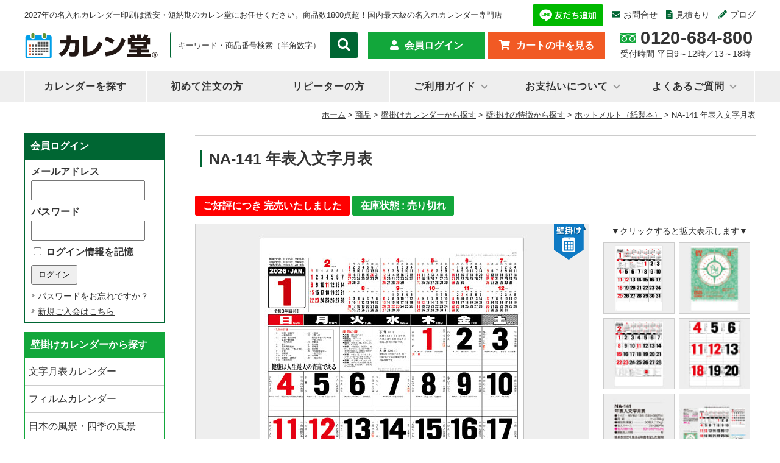

--- FILE ---
content_type: text/html; charset=UTF-8
request_url: https://calendo365.com/item/na-141/
body_size: 22809
content:
<!DOCTYPE html>
<html dir="ltr" lang="ja" prefix="og: https://ogp.me/ns#">
<head>
<!-- サイトジェネラルタグ -->	
<script async src="https://s.yimg.jp/images/listing/tool/cv/ytag.js"></script>
<script>
window.yjDataLayer = window.yjDataLayer || [];
function ytag() { yjDataLayer.push(arguments); }
ytag({"type":"ycl_cookie", "config":{"ycl_use_non_cookie_storage":true}});
</script>
	
<!-- Google Tag Manager -->
<script>(function(w,d,s,l,i){w[l]=w[l]||[];w[l].push({'gtm.start':
new Date().getTime(),event:'gtm.js'});var f=d.getElementsByTagName(s)[0],
j=d.createElement(s),dl=l!='dataLayer'?'&l='+l:'';j.async=true;j.src=
'https://www.googletagmanager.com/gtm.js?id='+i+dl;f.parentNode.insertBefore(j,f);
})(window,document,'script','dataLayer','GTM-WD3N8Q');</script>
<!-- End Google Tag Manager -->
<!-- Global site tag (gtag.js) - Google Analytics -->
<script async src="https://www.googletagmanager.com/gtag/js?id=UA-24669447-1"></script>
<script>
  window.dataLayer = window.dataLayer || [];
  function gtag(){dataLayer.push(arguments);}
  gtag('js', new Date());

  gtag('config', 'UA-24669447-1');
</script>
<!-- Global site tag (gtag.js) - Google Analytics -->
	
<meta charset="UTF-8" />
<meta name="viewport" content="width=device-width, initial-scale=1.0">
<title>NA-141 年表入文字月表 | 名入れカレンダー2027年 印刷 激安・短納期のカレン堂名入れカレンダー2027年 印刷 激安・短納期のカレン堂</title>
<link rel="alternate" media="handheld" href="https://calendo365.com/" / >
<link rel="profile" href="http://gmpg.org/xfn/11" />
<link href="https://calendo365.com/wp-content/themes/calendo_tpl_2022/style.css" rel="stylesheet" type="text/css" media="all" />
<link href="https://calendo365.com/wp-content/themes/calendo_tpl_2022/css/item-style.css" rel="stylesheet" type="text/css" media="all" >
<link rel="shortcut icon" href="/wp-content/themes/calendo_tpl_2022/favicon.ico">
<link rel="stylesheet" href="https://use.fontawesome.com/releases/v5.1.0/css/all.css" integrity="sha384-lKuwvrZot6UHsBSfcMvOkWwlCMgc0TaWr+30HWe3a4ltaBwTZhyTEggF5tJv8tbt" crossorigin="anonymous">
<script type="text/javascript" src="https://calendo365.com/wp-content/themes/calendo_tpl_2022/js/favorite.js"></script>
<script type="text/javascript" src="//ajax.googleapis.com/ajax/libs/jquery/1.9.1/jquery.min.js"></script>
<script type="text/javascript" src="https://calendo365.com/wp-content/themes/calendo_tpl_2022/js/gallery.js"></script>
	<style>img:is([sizes="auto" i], [sizes^="auto," i]) { contain-intrinsic-size: 3000px 1500px }</style>
	
		<!-- All in One SEO Pro 4.9.3 - aioseo.com -->
	<meta name="description" content="翌月が大きく見える年表を配した実用カレンダーです。毎日にカタカナ語の解説文入りです。格言入りです。" />
	<meta name="robots" content="max-image-preview:large" />
	<meta name="author" content="カレン堂"/>
	<link rel="canonical" href="https://calendo365.com/item/na-141/" />
	<meta name="generator" content="All in One SEO Pro (AIOSEO) 4.9.3" />
		<meta property="og:locale" content="ja_JP" />
		<meta property="og:site_name" content="名入れカレンダー2027年 印刷 激安・短納期のカレン堂 | 2027年の名入れカレンダー印刷は激安・短納期のカレン堂にお任せください。商品数1800点超！国内最大級の名入れカレンダー専門店" />
		<meta property="og:type" content="article" />
		<meta property="og:title" content="NA-141 年表入文字月表 | 名入れカレンダー2027年 印刷 激安・短納期のカレン堂" />
		<meta property="og:description" content="翌月が大きく見える年表を配した実用カレンダーです。毎日にカタカナ語の解説文入りです。格言入りです。" />
		<meta property="og:url" content="https://calendo365.com/item/na-141/" />
		<meta property="article:published_time" content="2016-04-12T00:44:00+00:00" />
		<meta property="article:modified_time" content="2025-04-16T00:47:46+00:00" />
		<meta name="twitter:card" content="summary_large_image" />
		<meta name="twitter:site" content="@calendo365" />
		<meta name="twitter:title" content="NA-141 年表入文字月表 | 名入れカレンダー2027年 印刷 激安・短納期のカレン堂" />
		<meta name="twitter:description" content="翌月が大きく見える年表を配した実用カレンダーです。毎日にカタカナ語の解説文入りです。格言入りです。" />
		<meta name="twitter:creator" content="@calendo365" />
		<meta name="twitter:image" content="https://calendo365.com/wp-content/uploads/2023/03/logo.jpg" />
		<script type="application/ld+json" class="aioseo-schema">
			{"@context":"https:\/\/schema.org","@graph":[{"@type":"Article","@id":"https:\/\/calendo365.com\/item\/na-141\/aioseo-article-63b7904f5ea06","name":"NA-141 \u5e74\u8868\u5165\u6587\u5b57\u6708\u8868","headline":"NA-141 \u5e74\u8868\u5165\u6587\u5b57\u6708\u8868","description":"\u7fcc\u6708\u304c\u5927\u304d\u304f\u898b\u3048\u308b\u5e74\u8868\u3092\u914d\u3057\u305f\u5b9f\u7528\u30ab\u30ec\u30f3\u30c0\u30fc\u3067\u3059\u3002\u6bce\u65e5\u306b\u30ab\u30bf\u30ab\u30ca\u8a9e\u306e\u89e3\u8aac\u6587\u5165\u308a\u3067\u3059\u3002\u683c\u8a00\u5165\u308a\u3067\u3059\u3002","author":{"@type":"Person","name":"\u30ab\u30ec\u30f3\u5802","url":"https:\/\/calendo365.com\/author\/calen-manager\/"},"publisher":{"@id":"https:\/\/calendo365.com\/#organization"},"image":{"@type":"ImageObject","url":"https:\/\/calendo365.com\/wp-content\/uploads\/2021\/04\/LOGO3.jpg","@id":"https:\/\/calendo365.com\/#articleImage","width":960,"height":240},"datePublished":"2016-04-12T09:44:00+09:00","dateModified":"2025-04-16T09:47:46+09:00","inLanguage":"ja","articleSection":"\u30db\u30c3\u30c8\u30e1\u30eb\u30c8\uff08\u7d19\u88fd\u672c\uff09, \u30ec\u30ae\u30e5\u30e9\u30fc, \u4fa1\u683c\u304b\u3089\u63a2\u3059, \u5358\u4fa1450\u5186\uff5e549\u5186, \u5546\u54c1, \u58c1\u639b\u3051\u306e\u30b5\u30a4\u30ba\u304b\u3089\u63a2\u3059, \u58c1\u639b\u3051\u306e\u7279\u5fb4\u304b\u3089\u63a2\u3059, \u58c1\u639b\u3051\u30ab\u30ec\u30f3\u30c0\u30fc\u304b\u3089\u63a2\u3059, \u5e74\u8868\u4ed8\u304d, \u6587\u5b57\u6708\u8868\u30ab\u30ec\u30f3\u30c0\u30fc, \u6674\u96e8\u8868\u4ed8\u304d\u30ab\u30ec\u30f3\u30c0\u30fc, \u4e09\u96a3\u4ea1\uff08\u3055\u3093\u308a\u3093\u307c\u3046\uff09"},{"@type":"BreadcrumbList","@id":"https:\/\/calendo365.com\/item\/na-141\/#breadcrumblist","itemListElement":[{"@type":"ListItem","@id":"https:\/\/calendo365.com#listItem","position":1,"name":"Home","item":"https:\/\/calendo365.com","nextItem":{"@type":"ListItem","@id":"https:\/\/calendo365.com\/item\/#listItem","name":"\u5546\u54c1"}},{"@type":"ListItem","@id":"https:\/\/calendo365.com\/item\/#listItem","position":2,"name":"\u5546\u54c1","item":"https:\/\/calendo365.com\/item\/","nextItem":{"@type":"ListItem","@id":"https:\/\/calendo365.com\/item\/hanging\/#listItem","name":"\u58c1\u639b\u3051\u30ab\u30ec\u30f3\u30c0\u30fc\u304b\u3089\u63a2\u3059"},"previousItem":{"@type":"ListItem","@id":"https:\/\/calendo365.com#listItem","name":"Home"}},{"@type":"ListItem","@id":"https:\/\/calendo365.com\/item\/hanging\/#listItem","position":3,"name":"\u58c1\u639b\u3051\u30ab\u30ec\u30f3\u30c0\u30fc\u304b\u3089\u63a2\u3059","item":"https:\/\/calendo365.com\/item\/hanging\/","nextItem":{"@type":"ListItem","@id":"https:\/\/calendo365.com\/item\/hanging\/size\/#listItem","name":"\u58c1\u639b\u3051\u306e\u30b5\u30a4\u30ba\u304b\u3089\u63a2\u3059"},"previousItem":{"@type":"ListItem","@id":"https:\/\/calendo365.com\/item\/#listItem","name":"\u5546\u54c1"}},{"@type":"ListItem","@id":"https:\/\/calendo365.com\/item\/hanging\/size\/#listItem","position":4,"name":"\u58c1\u639b\u3051\u306e\u30b5\u30a4\u30ba\u304b\u3089\u63a2\u3059","item":"https:\/\/calendo365.com\/item\/hanging\/size\/","nextItem":{"@type":"ListItem","@id":"https:\/\/calendo365.com\/item\/hanging\/size\/regular\/#listItem","name":"\u30ec\u30ae\u30e5\u30e9\u30fc"},"previousItem":{"@type":"ListItem","@id":"https:\/\/calendo365.com\/item\/hanging\/#listItem","name":"\u58c1\u639b\u3051\u30ab\u30ec\u30f3\u30c0\u30fc\u304b\u3089\u63a2\u3059"}},{"@type":"ListItem","@id":"https:\/\/calendo365.com\/item\/hanging\/size\/regular\/#listItem","position":5,"name":"\u30ec\u30ae\u30e5\u30e9\u30fc","item":"https:\/\/calendo365.com\/item\/hanging\/size\/regular\/","nextItem":{"@type":"ListItem","@id":"https:\/\/calendo365.com\/item\/na-141\/#listItem","name":"NA-141 \u5e74\u8868\u5165\u6587\u5b57\u6708\u8868"},"previousItem":{"@type":"ListItem","@id":"https:\/\/calendo365.com\/item\/hanging\/size\/#listItem","name":"\u58c1\u639b\u3051\u306e\u30b5\u30a4\u30ba\u304b\u3089\u63a2\u3059"}},{"@type":"ListItem","@id":"https:\/\/calendo365.com\/item\/na-141\/#listItem","position":6,"name":"NA-141 \u5e74\u8868\u5165\u6587\u5b57\u6708\u8868","previousItem":{"@type":"ListItem","@id":"https:\/\/calendo365.com\/item\/hanging\/size\/regular\/#listItem","name":"\u30ec\u30ae\u30e5\u30e9\u30fc"}}]},{"@type":"Organization","@id":"https:\/\/calendo365.com\/#organization","name":"\u540d\u5165\u308c\u30ab\u30ec\u30f3\u30c0\u30fc\u3000\u30ab\u30ec\u30f3\u5802","description":"2027\u5e74\u306e\u540d\u5165\u308c\u30ab\u30ec\u30f3\u30c0\u30fc\u5370\u5237\u306f\u6fc0\u5b89\u30fb\u77ed\u7d0d\u671f\u306e\u30ab\u30ec\u30f3\u5802\u306b\u304a\u4efb\u305b\u304f\u3060\u3055\u3044\u3002\u5546\u54c1\u65701800\u70b9\u8d85\uff01\u56fd\u5185\u6700\u5927\u7d1a\u306e\u540d\u5165\u308c\u30ab\u30ec\u30f3\u30c0\u30fc\u5c02\u9580\u5e97","url":"https:\/\/calendo365.com\/","logo":{"@type":"ImageObject","url":"https:\/\/calendo365.com\/wp-content\/uploads\/2021\/04\/LOGO3.jpg","@id":"https:\/\/calendo365.com\/item\/na-141\/#organizationLogo","width":960,"height":240},"image":{"@id":"https:\/\/calendo365.com\/item\/na-141\/#organizationLogo"},"sameAs":["https:\/\/twitter.com\/calendo365","https:\/\/www.instagram.com\/citylife_factory_calendo\/"]},{"@type":"Person","@id":"https:\/\/calendo365.com\/author\/calen-manager\/#author","url":"https:\/\/calendo365.com\/author\/calen-manager\/","name":"\u30ab\u30ec\u30f3\u5802","image":{"@type":"ImageObject","@id":"https:\/\/calendo365.com\/item\/na-141\/#authorImage","url":"https:\/\/secure.gravatar.com\/avatar\/642451771704fc1c45585a78be1efc6fe813cae2f5405f1bcd60eb49ccb168b0?s=96&d=mm&r=g","width":96,"height":96,"caption":"\u30ab\u30ec\u30f3\u5802"}},{"@type":"WebPage","@id":"https:\/\/calendo365.com\/item\/na-141\/#webpage","url":"https:\/\/calendo365.com\/item\/na-141\/","name":"NA-141 \u5e74\u8868\u5165\u6587\u5b57\u6708\u8868 | \u540d\u5165\u308c\u30ab\u30ec\u30f3\u30c0\u30fc2027\u5e74 \u5370\u5237 \u6fc0\u5b89\u30fb\u77ed\u7d0d\u671f\u306e\u30ab\u30ec\u30f3\u5802","description":"\u7fcc\u6708\u304c\u5927\u304d\u304f\u898b\u3048\u308b\u5e74\u8868\u3092\u914d\u3057\u305f\u5b9f\u7528\u30ab\u30ec\u30f3\u30c0\u30fc\u3067\u3059\u3002\u6bce\u65e5\u306b\u30ab\u30bf\u30ab\u30ca\u8a9e\u306e\u89e3\u8aac\u6587\u5165\u308a\u3067\u3059\u3002\u683c\u8a00\u5165\u308a\u3067\u3059\u3002","inLanguage":"ja","isPartOf":{"@id":"https:\/\/calendo365.com\/#website"},"breadcrumb":{"@id":"https:\/\/calendo365.com\/item\/na-141\/#breadcrumblist"},"author":{"@id":"https:\/\/calendo365.com\/author\/calen-manager\/#author"},"creator":{"@id":"https:\/\/calendo365.com\/author\/calen-manager\/#author"},"datePublished":"2016-04-12T09:44:00+09:00","dateModified":"2025-04-16T09:47:46+09:00"},{"@type":"WebSite","@id":"https:\/\/calendo365.com\/#website","url":"https:\/\/calendo365.com\/","name":"\u540d\u5165\u308c\u30ab\u30ec\u30f3\u30c0\u30fc2027\u5e74 \u5370\u5237 \u6fc0\u5b89\u30fb\u77ed\u7d0d\u671f\u306e\u30ab\u30ec\u30f3\u5802","description":"2027\u5e74\u306e\u540d\u5165\u308c\u30ab\u30ec\u30f3\u30c0\u30fc\u5370\u5237\u306f\u6fc0\u5b89\u30fb\u77ed\u7d0d\u671f\u306e\u30ab\u30ec\u30f3\u5802\u306b\u304a\u4efb\u305b\u304f\u3060\u3055\u3044\u3002\u5546\u54c1\u65701800\u70b9\u8d85\uff01\u56fd\u5185\u6700\u5927\u7d1a\u306e\u540d\u5165\u308c\u30ab\u30ec\u30f3\u30c0\u30fc\u5c02\u9580\u5e97","inLanguage":"ja","publisher":{"@id":"https:\/\/calendo365.com\/#organization"}}]}
		</script>
		<!-- All in One SEO Pro -->

<link rel='stylesheet' id='wcex_olwidget_style-css' href='https://calendo365.com/wp-content/plugins/wcex_order_list_widget/css/wcex_olwidget.css?ver=f485db7a59fc238fead0862b4bfbcc70' type='text/css' media='all' />
<link rel='stylesheet' id='itemListLayoutStyleSheets-css' href='https://calendo365.com/wp-content/plugins/wcex_item_list_layout/css/item_list_layout.css?ver=f485db7a59fc238fead0862b4bfbcc70' type='text/css' media='all' />
<link rel='stylesheet' id='wp-block-library-css' href='https://calendo365.com/wp-includes/css/dist/block-library/style.min.css?ver=f485db7a59fc238fead0862b4bfbcc70' type='text/css' media='all' />
<style id='classic-theme-styles-inline-css' type='text/css'>
/*! This file is auto-generated */
.wp-block-button__link{color:#fff;background-color:#32373c;border-radius:9999px;box-shadow:none;text-decoration:none;padding:calc(.667em + 2px) calc(1.333em + 2px);font-size:1.125em}.wp-block-file__button{background:#32373c;color:#fff;text-decoration:none}
</style>
<link rel='stylesheet' id='aioseo/css/src/vue/standalone/blocks/table-of-contents/global.scss-css' href='https://calendo365.com/wp-content/plugins/all-in-one-seo-pack-pro/dist/Pro/assets/css/table-of-contents/global.e90f6d47.css?ver=4.9.3' type='text/css' media='all' />
<link rel='stylesheet' id='aioseo/css/src/vue/standalone/blocks/pro/recipe/global.scss-css' href='https://calendo365.com/wp-content/plugins/all-in-one-seo-pack-pro/dist/Pro/assets/css/recipe/global.67a3275f.css?ver=4.9.3' type='text/css' media='all' />
<link rel='stylesheet' id='aioseo/css/src/vue/standalone/blocks/pro/product/global.scss-css' href='https://calendo365.com/wp-content/plugins/all-in-one-seo-pack-pro/dist/Pro/assets/css/product/global.61066cfb.css?ver=4.9.3' type='text/css' media='all' />
<style id='global-styles-inline-css' type='text/css'>
:root{--wp--preset--aspect-ratio--square: 1;--wp--preset--aspect-ratio--4-3: 4/3;--wp--preset--aspect-ratio--3-4: 3/4;--wp--preset--aspect-ratio--3-2: 3/2;--wp--preset--aspect-ratio--2-3: 2/3;--wp--preset--aspect-ratio--16-9: 16/9;--wp--preset--aspect-ratio--9-16: 9/16;--wp--preset--color--black: #000000;--wp--preset--color--cyan-bluish-gray: #abb8c3;--wp--preset--color--white: #ffffff;--wp--preset--color--pale-pink: #f78da7;--wp--preset--color--vivid-red: #cf2e2e;--wp--preset--color--luminous-vivid-orange: #ff6900;--wp--preset--color--luminous-vivid-amber: #fcb900;--wp--preset--color--light-green-cyan: #7bdcb5;--wp--preset--color--vivid-green-cyan: #00d084;--wp--preset--color--pale-cyan-blue: #8ed1fc;--wp--preset--color--vivid-cyan-blue: #0693e3;--wp--preset--color--vivid-purple: #9b51e0;--wp--preset--gradient--vivid-cyan-blue-to-vivid-purple: linear-gradient(135deg,rgba(6,147,227,1) 0%,rgb(155,81,224) 100%);--wp--preset--gradient--light-green-cyan-to-vivid-green-cyan: linear-gradient(135deg,rgb(122,220,180) 0%,rgb(0,208,130) 100%);--wp--preset--gradient--luminous-vivid-amber-to-luminous-vivid-orange: linear-gradient(135deg,rgba(252,185,0,1) 0%,rgba(255,105,0,1) 100%);--wp--preset--gradient--luminous-vivid-orange-to-vivid-red: linear-gradient(135deg,rgba(255,105,0,1) 0%,rgb(207,46,46) 100%);--wp--preset--gradient--very-light-gray-to-cyan-bluish-gray: linear-gradient(135deg,rgb(238,238,238) 0%,rgb(169,184,195) 100%);--wp--preset--gradient--cool-to-warm-spectrum: linear-gradient(135deg,rgb(74,234,220) 0%,rgb(151,120,209) 20%,rgb(207,42,186) 40%,rgb(238,44,130) 60%,rgb(251,105,98) 80%,rgb(254,248,76) 100%);--wp--preset--gradient--blush-light-purple: linear-gradient(135deg,rgb(255,206,236) 0%,rgb(152,150,240) 100%);--wp--preset--gradient--blush-bordeaux: linear-gradient(135deg,rgb(254,205,165) 0%,rgb(254,45,45) 50%,rgb(107,0,62) 100%);--wp--preset--gradient--luminous-dusk: linear-gradient(135deg,rgb(255,203,112) 0%,rgb(199,81,192) 50%,rgb(65,88,208) 100%);--wp--preset--gradient--pale-ocean: linear-gradient(135deg,rgb(255,245,203) 0%,rgb(182,227,212) 50%,rgb(51,167,181) 100%);--wp--preset--gradient--electric-grass: linear-gradient(135deg,rgb(202,248,128) 0%,rgb(113,206,126) 100%);--wp--preset--gradient--midnight: linear-gradient(135deg,rgb(2,3,129) 0%,rgb(40,116,252) 100%);--wp--preset--font-size--small: 13px;--wp--preset--font-size--medium: 20px;--wp--preset--font-size--large: 36px;--wp--preset--font-size--x-large: 42px;--wp--preset--spacing--20: 0.44rem;--wp--preset--spacing--30: 0.67rem;--wp--preset--spacing--40: 1rem;--wp--preset--spacing--50: 1.5rem;--wp--preset--spacing--60: 2.25rem;--wp--preset--spacing--70: 3.38rem;--wp--preset--spacing--80: 5.06rem;--wp--preset--shadow--natural: 6px 6px 9px rgba(0, 0, 0, 0.2);--wp--preset--shadow--deep: 12px 12px 50px rgba(0, 0, 0, 0.4);--wp--preset--shadow--sharp: 6px 6px 0px rgba(0, 0, 0, 0.2);--wp--preset--shadow--outlined: 6px 6px 0px -3px rgba(255, 255, 255, 1), 6px 6px rgba(0, 0, 0, 1);--wp--preset--shadow--crisp: 6px 6px 0px rgba(0, 0, 0, 1);}:where(.is-layout-flex){gap: 0.5em;}:where(.is-layout-grid){gap: 0.5em;}body .is-layout-flex{display: flex;}.is-layout-flex{flex-wrap: wrap;align-items: center;}.is-layout-flex > :is(*, div){margin: 0;}body .is-layout-grid{display: grid;}.is-layout-grid > :is(*, div){margin: 0;}:where(.wp-block-columns.is-layout-flex){gap: 2em;}:where(.wp-block-columns.is-layout-grid){gap: 2em;}:where(.wp-block-post-template.is-layout-flex){gap: 1.25em;}:where(.wp-block-post-template.is-layout-grid){gap: 1.25em;}.has-black-color{color: var(--wp--preset--color--black) !important;}.has-cyan-bluish-gray-color{color: var(--wp--preset--color--cyan-bluish-gray) !important;}.has-white-color{color: var(--wp--preset--color--white) !important;}.has-pale-pink-color{color: var(--wp--preset--color--pale-pink) !important;}.has-vivid-red-color{color: var(--wp--preset--color--vivid-red) !important;}.has-luminous-vivid-orange-color{color: var(--wp--preset--color--luminous-vivid-orange) !important;}.has-luminous-vivid-amber-color{color: var(--wp--preset--color--luminous-vivid-amber) !important;}.has-light-green-cyan-color{color: var(--wp--preset--color--light-green-cyan) !important;}.has-vivid-green-cyan-color{color: var(--wp--preset--color--vivid-green-cyan) !important;}.has-pale-cyan-blue-color{color: var(--wp--preset--color--pale-cyan-blue) !important;}.has-vivid-cyan-blue-color{color: var(--wp--preset--color--vivid-cyan-blue) !important;}.has-vivid-purple-color{color: var(--wp--preset--color--vivid-purple) !important;}.has-black-background-color{background-color: var(--wp--preset--color--black) !important;}.has-cyan-bluish-gray-background-color{background-color: var(--wp--preset--color--cyan-bluish-gray) !important;}.has-white-background-color{background-color: var(--wp--preset--color--white) !important;}.has-pale-pink-background-color{background-color: var(--wp--preset--color--pale-pink) !important;}.has-vivid-red-background-color{background-color: var(--wp--preset--color--vivid-red) !important;}.has-luminous-vivid-orange-background-color{background-color: var(--wp--preset--color--luminous-vivid-orange) !important;}.has-luminous-vivid-amber-background-color{background-color: var(--wp--preset--color--luminous-vivid-amber) !important;}.has-light-green-cyan-background-color{background-color: var(--wp--preset--color--light-green-cyan) !important;}.has-vivid-green-cyan-background-color{background-color: var(--wp--preset--color--vivid-green-cyan) !important;}.has-pale-cyan-blue-background-color{background-color: var(--wp--preset--color--pale-cyan-blue) !important;}.has-vivid-cyan-blue-background-color{background-color: var(--wp--preset--color--vivid-cyan-blue) !important;}.has-vivid-purple-background-color{background-color: var(--wp--preset--color--vivid-purple) !important;}.has-black-border-color{border-color: var(--wp--preset--color--black) !important;}.has-cyan-bluish-gray-border-color{border-color: var(--wp--preset--color--cyan-bluish-gray) !important;}.has-white-border-color{border-color: var(--wp--preset--color--white) !important;}.has-pale-pink-border-color{border-color: var(--wp--preset--color--pale-pink) !important;}.has-vivid-red-border-color{border-color: var(--wp--preset--color--vivid-red) !important;}.has-luminous-vivid-orange-border-color{border-color: var(--wp--preset--color--luminous-vivid-orange) !important;}.has-luminous-vivid-amber-border-color{border-color: var(--wp--preset--color--luminous-vivid-amber) !important;}.has-light-green-cyan-border-color{border-color: var(--wp--preset--color--light-green-cyan) !important;}.has-vivid-green-cyan-border-color{border-color: var(--wp--preset--color--vivid-green-cyan) !important;}.has-pale-cyan-blue-border-color{border-color: var(--wp--preset--color--pale-cyan-blue) !important;}.has-vivid-cyan-blue-border-color{border-color: var(--wp--preset--color--vivid-cyan-blue) !important;}.has-vivid-purple-border-color{border-color: var(--wp--preset--color--vivid-purple) !important;}.has-vivid-cyan-blue-to-vivid-purple-gradient-background{background: var(--wp--preset--gradient--vivid-cyan-blue-to-vivid-purple) !important;}.has-light-green-cyan-to-vivid-green-cyan-gradient-background{background: var(--wp--preset--gradient--light-green-cyan-to-vivid-green-cyan) !important;}.has-luminous-vivid-amber-to-luminous-vivid-orange-gradient-background{background: var(--wp--preset--gradient--luminous-vivid-amber-to-luminous-vivid-orange) !important;}.has-luminous-vivid-orange-to-vivid-red-gradient-background{background: var(--wp--preset--gradient--luminous-vivid-orange-to-vivid-red) !important;}.has-very-light-gray-to-cyan-bluish-gray-gradient-background{background: var(--wp--preset--gradient--very-light-gray-to-cyan-bluish-gray) !important;}.has-cool-to-warm-spectrum-gradient-background{background: var(--wp--preset--gradient--cool-to-warm-spectrum) !important;}.has-blush-light-purple-gradient-background{background: var(--wp--preset--gradient--blush-light-purple) !important;}.has-blush-bordeaux-gradient-background{background: var(--wp--preset--gradient--blush-bordeaux) !important;}.has-luminous-dusk-gradient-background{background: var(--wp--preset--gradient--luminous-dusk) !important;}.has-pale-ocean-gradient-background{background: var(--wp--preset--gradient--pale-ocean) !important;}.has-electric-grass-gradient-background{background: var(--wp--preset--gradient--electric-grass) !important;}.has-midnight-gradient-background{background: var(--wp--preset--gradient--midnight) !important;}.has-small-font-size{font-size: var(--wp--preset--font-size--small) !important;}.has-medium-font-size{font-size: var(--wp--preset--font-size--medium) !important;}.has-large-font-size{font-size: var(--wp--preset--font-size--large) !important;}.has-x-large-font-size{font-size: var(--wp--preset--font-size--x-large) !important;}
:where(.wp-block-post-template.is-layout-flex){gap: 1.25em;}:where(.wp-block-post-template.is-layout-grid){gap: 1.25em;}
:where(.wp-block-columns.is-layout-flex){gap: 2em;}:where(.wp-block-columns.is-layout-grid){gap: 2em;}
:root :where(.wp-block-pullquote){font-size: 1.5em;line-height: 1.6;}
</style>
<link rel='stylesheet' id='wp-pagenavi-css' href='https://calendo365.com/wp-content/plugins/wp-pagenavi/pagenavi-css.css?ver=2.70' type='text/css' media='all' />
<link rel='stylesheet' id='usces_default_css-css' href='https://calendo365.com/wp-content/plugins/usc-e-shop/css/usces_default.css?ver=3.11.26-OR.2512221' type='text/css' media='all' />
<link rel='stylesheet' id='dashicons-css' href='https://calendo365.com/wp-includes/css/dashicons.min.css?ver=f485db7a59fc238fead0862b4bfbcc70' type='text/css' media='all' />
<link rel='stylesheet' id='usces_cart_css-css' href='https://calendo365.com/wp-content/plugins/usc-e-shop/css/usces_cart.css?ver=3.11.26-OR.2512221' type='text/css' media='all' />
<link rel='stylesheet' id='theme_cart_css-css' href='https://calendo365.com/wp-content/themes/calendo_tpl_2022/usces_cart.css?ver=3.11.26-OR.2512221' type='text/css' media='all' />
<script type="text/javascript" src="https://calendo365.com/wp-includes/js/jquery/jquery.min.js?ver=3.7.1" id="jquery-core-js"></script>
<script type="text/javascript" src="https://calendo365.com/wp-includes/js/jquery/jquery-migrate.min.js?ver=3.4.1" id="jquery-migrate-js"></script>
<link rel="https://api.w.org/" href="https://calendo365.com/wp-json/" /><link rel="alternate" title="JSON" type="application/json" href="https://calendo365.com/wp-json/wp/v2/posts/19916" /><link rel="EditURI" type="application/rsd+xml" title="RSD" href="https://calendo365.com/xmlrpc.php?rsd" />
<link rel='shortlink' href='https://calendo365.com/?p=19916' />
<link rel="alternate" title="oEmbed (JSON)" type="application/json+oembed" href="https://calendo365.com/wp-json/oembed/1.0/embed?url=https%3A%2F%2Fcalendo365.com%2Fitem%2Fna-141%2F" />
<link rel="alternate" title="oEmbed (XML)" type="text/xml+oembed" href="https://calendo365.com/wp-json/oembed/1.0/embed?url=https%3A%2F%2Fcalendo365.com%2Fitem%2Fna-141%2F&#038;format=xml" />

<meta property="og:title" content="年表入文字月表 NA-141">
<meta property="og:type" content="product">
<meta property="og:description" content="NA-141 年表入文字月表">
<meta property="og:url" content="https://calendo365.com/item/na-141/">
<meta property="og:image" content="https://calendo365.com/wp-content/uploads/2025/04/NA-141-130x130.jpg">
<meta property="og:site_name" content="名入れカレンダー2027年 印刷 激安・短納期のカレン堂">
<script type="application/ld+json">{"sku":19916,"name":"\u5e74\u8868\u5165\u6587\u5b57\u6708\u8868 NA-141","image":"https:\/\/calendo365.com\/wp-content\/uploads\/2025\/04\/NA-141.jpg","@context":"https:\/\/schema.org\/","@type":"Product","offers":{"price":45360,"priceCurrency":"JPY","priceSpecification":[],"@type":"Offer"},"size":{"@type":"SizeSpecification"}}</script>			<!-- WCEX_Google_Analytics_4 plugins -->
			<!-- Global site tag (gtag.js) - Google Analytics -->
			<script async src="https://www.googletagmanager.com/gtag/js?id=G-B14Q63YLKG"></script>
			<script>
				window.dataLayer = window.dataLayer || [];
				function gtag(){dataLayer.push(arguments);}
				gtag('js', new Date());

				gtag('config', 'G-B14Q63YLKG');
			</script>
						<!-- WCEX_Google_Analytics_4 plugins -->
			<script>
				gtag('event', 'view_item', {"currency":"JPY","items":[{"item_id":"NA-141","item_name":"\u5e74\u8868\u5165\u6587\u5b57\u6708\u8868 NA-141 NA-141  100\u518a","currency":"JPY","discount":12480,"item_category":"\u30db\u30c3\u30c8\u30e1\u30eb\u30c8\uff08\u7d19\u88fd\u672c\uff09","item_variant":"100\u518a","price":62400},{"item_id":"NA-141","item_name":"\u5e74\u8868\u5165\u6587\u5b57\u6708\u8868 NA-141 NA-141  30\u518a","currency":"JPY","discount":9072,"item_category":"\u30db\u30c3\u30c8\u30e1\u30eb\u30c8\uff08\u7d19\u88fd\u672c\uff09","item_variant":"30\u518a","price":45360},{"item_id":"NA-141","item_name":"\u5e74\u8868\u5165\u6587\u5b57\u6708\u8868 NA-141 NA-141  40\u518a","currency":"JPY","discount":9760,"item_category":"\u30db\u30c3\u30c8\u30e1\u30eb\u30c8\uff08\u7d19\u88fd\u672c\uff09","item_variant":"40\u518a","price":48800},{"item_id":"NA-141","item_name":"\u5e74\u8868\u5165\u6587\u5b57\u6708\u8868 NA-141 NA-141  50\u518a","currency":"JPY","discount":10430,"item_category":"\u30db\u30c3\u30c8\u30e1\u30eb\u30c8\uff08\u7d19\u88fd\u672c\uff09","item_variant":"50\u518a","price":52150},{"item_id":"NA-141","item_name":"\u5e74\u8868\u5165\u6587\u5b57\u6708\u8868 NA-141 NA-141  60\u518a","currency":"JPY","discount":10836,"item_category":"\u30db\u30c3\u30c8\u30e1\u30eb\u30c8\uff08\u7d19\u88fd\u672c\uff09","item_variant":"60\u518a","price":54180},{"item_id":"NA-141","item_name":"\u5e74\u8868\u5165\u6587\u5b57\u6708\u8868 NA-141 NA-141  70\u518a","currency":"JPY","discount":11060,"item_category":"\u30db\u30c3\u30c8\u30e1\u30eb\u30c8\uff08\u7d19\u88fd\u672c\uff09","item_variant":"70\u518a","price":55300},{"item_id":"NA-141","item_name":"\u5e74\u8868\u5165\u6587\u5b57\u6708\u8868 NA-141 NA-141  80\u518a","currency":"JPY","discount":11520,"item_category":"\u30db\u30c3\u30c8\u30e1\u30eb\u30c8\uff08\u7d19\u88fd\u672c\uff09","item_variant":"80\u518a","price":57600},{"item_id":"NA-141","item_name":"\u5e74\u8868\u5165\u6587\u5b57\u6708\u8868 NA-141 NA-141  90\u518a","currency":"JPY","discount":12042,"item_category":"\u30db\u30c3\u30c8\u30e1\u30eb\u30c8\uff08\u7d19\u88fd\u672c\uff09","item_variant":"90\u518a","price":60210},{"item_id":"NA-141","item_name":"\u5e74\u8868\u5165\u6587\u5b57\u6708\u8868 NA-141 NA-141  110\u518a","currency":"JPY","discount":13728,"item_category":"\u30db\u30c3\u30c8\u30e1\u30eb\u30c8\uff08\u7d19\u88fd\u672c\uff09","item_variant":"110\u518a","price":68640},{"item_id":"NA-141","item_name":"\u5e74\u8868\u5165\u6587\u5b57\u6708\u8868 NA-141 NA-141  120\u518a","currency":"JPY","discount":14976,"item_category":"\u30db\u30c3\u30c8\u30e1\u30eb\u30c8\uff08\u7d19\u88fd\u672c\uff09","item_variant":"120\u518a","price":74880},{"item_id":"NA-141","item_name":"\u5e74\u8868\u5165\u6587\u5b57\u6708\u8868 NA-141 NA-141  130\u518a","currency":"JPY","discount":16068,"item_category":"\u30db\u30c3\u30c8\u30e1\u30eb\u30c8\uff08\u7d19\u88fd\u672c\uff09","item_variant":"130\u518a","price":80340},{"item_id":"NA-141","item_name":"\u5e74\u8868\u5165\u6587\u5b57\u6708\u8868 NA-141 NA-141  140\u518a","currency":"JPY","discount":17304,"item_category":"\u30db\u30c3\u30c8\u30e1\u30eb\u30c8\uff08\u7d19\u88fd\u672c\uff09","item_variant":"140\u518a","price":86520},{"item_id":"NA-141","item_name":"\u5e74\u8868\u5165\u6587\u5b57\u6708\u8868 NA-141 NA-141  150\u518a","currency":"JPY","discount":18360,"item_category":"\u30db\u30c3\u30c8\u30e1\u30eb\u30c8\uff08\u7d19\u88fd\u672c\uff09","item_variant":"150\u518a","price":91800},{"item_id":"NA-141","item_name":"\u5e74\u8868\u5165\u6587\u5b57\u6708\u8868 NA-141 NA-141  200\u518a","currency":"JPY","discount":23960,"item_category":"\u30db\u30c3\u30c8\u30e1\u30eb\u30c8\uff08\u7d19\u88fd\u672c\uff09","item_variant":"200\u518a","price":119800},{"item_id":"NA-141","item_name":"\u5e74\u8868\u5165\u6587\u5b57\u6708\u8868 NA-141 NA-141  250\u518a","currency":"JPY","discount":29650,"item_category":"\u30db\u30c3\u30c8\u30e1\u30eb\u30c8\uff08\u7d19\u88fd\u672c\uff09","item_variant":"250\u518a","price":148250},{"item_id":"NA-141","item_name":"\u5e74\u8868\u5165\u6587\u5b57\u6708\u8868 NA-141 NA-141  300\u518a","currency":"JPY","discount":34800,"item_category":"\u30db\u30c3\u30c8\u30e1\u30eb\u30c8\uff08\u7d19\u88fd\u672c\uff09","item_variant":"300\u518a","price":174000},{"item_id":"NA-141","item_name":"\u5e74\u8868\u5165\u6587\u5b57\u6708\u8868 NA-141 NA-141  400\u518a","currency":"JPY","discount":45440,"item_category":"\u30db\u30c3\u30c8\u30e1\u30eb\u30c8\uff08\u7d19\u88fd\u672c\uff09","item_variant":"400\u518a","price":227200},{"item_id":"NA-141","item_name":"\u5e74\u8868\u5165\u6587\u5b57\u6708\u8868 NA-141 NA-141  500\u518a","currency":"JPY","discount":54300,"item_category":"\u30db\u30c3\u30c8\u30e1\u30eb\u30c8\uff08\u7d19\u88fd\u672c\uff09","item_variant":"500\u518a","price":271500},{"item_id":"NA-141","item_name":"\u5e74\u8868\u5165\u6587\u5b57\u6708\u8868 NA-141 NA-141  600\u518a","currency":"JPY","discount":64560,"item_category":"\u30db\u30c3\u30c8\u30e1\u30eb\u30c8\uff08\u7d19\u88fd\u672c\uff09","item_variant":"600\u518a","price":322800},{"item_id":"NA-141","item_name":"\u5e74\u8868\u5165\u6587\u5b57\u6708\u8868 NA-141 NA-141  700\u518a","currency":"JPY","discount":74760,"item_category":"\u30db\u30c3\u30c8\u30e1\u30eb\u30c8\uff08\u7d19\u88fd\u672c\uff09","item_variant":"700\u518a","price":373800},{"item_id":"NA-141","item_name":"\u5e74\u8868\u5165\u6587\u5b57\u6708\u8868 NA-141 NA-141  800\u518a","currency":"JPY","discount":84800,"item_category":"\u30db\u30c3\u30c8\u30e1\u30eb\u30c8\uff08\u7d19\u88fd\u672c\uff09","item_variant":"800\u518a","price":424000},{"item_id":"NA-141","item_name":"\u5e74\u8868\u5165\u6587\u5b57\u6708\u8868 NA-141 NA-141  900\u518a","currency":"JPY","discount":94860,"item_category":"\u30db\u30c3\u30c8\u30e1\u30eb\u30c8\uff08\u7d19\u88fd\u672c\uff09","item_variant":"900\u518a","price":474300},{"item_id":"NA-141","item_name":"\u5e74\u8868\u5165\u6587\u5b57\u6708\u8868 NA-141 NA-141  1000\u518a","currency":"JPY","discount":104600,"item_category":"\u30db\u30c3\u30c8\u30e1\u30eb\u30c8\uff08\u7d19\u88fd\u672c\uff09","item_variant":"1000\u518a","price":523000}],"value":49920});
			</script>
					<!-- WCEX_Google_Analytics_4 plugins -->
			<!-- Google Tag Manager -->
			<script>(function(w,d,s,l,i){w[l]=w[l]||[];w[l].push({'gtm.start':
				new Date().getTime(),event:'gtm.js'});var f=d.getElementsByTagName(s)[0],
				j=d.createElement(s),dl=l!='dataLayer'?'&l='+l:'';j.async=true;j.src=
				'https://www.googletagmanager.com/gtm.js?id='+i+dl;f.parentNode.insertBefore(j,f);
				})(window,document,'script','dataLayer','GTM-WD3N8Q');</script>
			<!-- End Google Tag Manager -->
			</head>

<body class="wp-singular post-template-default single single-post postid-19916 single-format-standard wp-theme-calendo_tpl_2022 metaslider-plugin">
<header>
  <div class="inner">
    <h1 class="description">
      2027年の名入れカレンダー印刷は激安・短納期のカレン堂にお任せください。商品数1800点超！国内最大級の名入れカレンダー専門店    </h1>
    <div class="top-navi">
      <ul>
        <li class="topnavi04"><a href="https://lin.ee/gcJQTLq"><img src="https://scdn.line-apps.com/n/line_add_friends/btn/ja.png" alt="友だち追加" height="36" border="0"></a></li>
        <li class="topnavi01"><a href="/contact/"><i class="fa fa-envelope" aria-hidden="true"></i>お問合せ</a></li>
        <li class="topnavi02"><a href="/mitsumori-form/"><i class="fas fa-file-alt" aria-hidden="true"></i>見積もり</a></li>
        <li class="topnavi03"><a href="/blog/"><i class="fas fa-pencil-alt"></i>ブログ</a></li></a></li>
      </ul>
    </div>
	
  <div class="header-middle">	
    <div id="site-title"><a href="/"><img src="https://calendo365.com/wp-content/themes/calendo_tpl_2022/images/top-logo.png" alt="名入れカレンダー専門店カレン堂"></a></div>
    <div id="header-info">
		<div class="top-search">
		<form method="get" class="search_container" action="https://calendo365.com/"> 
		<input type="text" value="キーワード・商品番号検索（半角数字）"  name="s" id="s" class="text" onblur="if (this.value == '')  {this.value = 'キーワード・商品番号検索（半角数字）';}" onfocus="if (this.value == 'キーワード・商品番号検索（半角数字）') {this.value = '';}" /><input type="submit" value="&#xf002"></form></div>	
      <ul class="top-bt">
        <li class="top-bt01"><a href="/usces-member/">会員ログイン</a></li>
        <li class="top-bt02"><a href="/usces-cart/">カートの中を見る</a></li>
      </ul>
		<div class="tel-block"><p><img src="https://calendo365.com/wp-content/themes/calendo_tpl_2022/images/icon_freedial.jpg">0120-684-800</p><p>受付時間 平日9～12時／13～18時</p></div>
    </div>
    </div>	
  </div>
</header>
<!-- end of header --> 

<!-- メインナビゲーション -->
<nav>
  <ul class="mainnavi">
    <li class="menu__single"><a href="/usces-cart/?usces_page=search_item">カレンダーを探す</a>
      <ul class="menu__second-level">
        <li><a href="/search-tag/">タグから探す</a></li> 		  
      </ul>
    </li>
    <li class="menu__none"><a href="/beginner/">初めて注文の方</a></li>
    <li class="menu__none"><a href="/repeat/">リピーターの方</a></li>
    <li class="menu__mega"> <a href="/guide/" class="init-bottom">ご利用ガイド</a>
      <ul class="menu__second-level">
        <li>
          <dl>
            <dt>ご注文について</dt>
            <dd><a href="/guide/flow/">ご注文から納品までの流れ</a></dd>
            <dd><a href="/guide/kaiin/">会員について</a></dd>
            <dd><a href="/attention/">ご注文前にお読み下さい〔印刷方法について〕</a></dd>
            <dd><a href="/fax/">FAXでのご注文方法について</a></dd>
            <dd><a href="/guide/omitsumori/">こんなお見積りのご依頼承ります</a></dd>
            <dd><a href="/kaigai/">名入れカレンダーの海外発送について</a></dd>
            <dd><a href="/calendersample/">カレンダーサンプルについて</a></dd>
            <dd><a href="/urikire/">2025年に売切れが早かった名入れカレンダー</a></dd>
            <dd><a href="/haiban/">2026年版 名入れカレンダー廃番商品一覧</a></dd>
			<dd><a href="/coupon/">クーポンのご利用について</a></dd>			  
          </dl>
        </li>
        <li>
          <dl>
            <dt>名入れカレンダーについて</dt>
            <dd><a href="/naire/">名入れカレンダーとは？</a></dd>
            <dd><a href="/howto/">名入れカレンダーを選ぶコツ</a></dd>
            <dd><a href="/type/">名入れカレンダーの種類について</a></dd>
            <dd><a href="/film-calendar-desc/">フィルムカレンダーについて</a></dd>
            <dd><a href="/guide/size/">カレンダーのサイズ</a></dd>
            <dd><a href="/guide/mark/">カタログ表示マークについて</a></dd>
            <dd><a href="/guide/words/">名入れカレンダー用語について</a></dd>
            <dd><a href="/guide/calendar/">暦について</a></dd>
            <dd><a href="/guide/rokuyou/">六曜とは</a></dd>
            <dd><a href="/guide/holiday/">国民の祝日について</a></dd>
            <dd><a href="/guide/wareki/">西暦和暦年齢早見表</a></dd>
          </dl>
        </li>
        <li>
          <dl>
            <dt>名入れ原稿について</dt>
            <dd><a href="/color/">カレンダーの名入れ印刷色について</a></dd>
            <dd><a href="/sample/">カレンダー名入れ見本・書体見本・寸法</a></dd>
            <dd><a href="/data/">データ入稿の注意事項</a></dd>
            <dd><a href="/tegaki/">手書きレイアウト原稿の書き方</a></dd>
            <dd><a href="/kyuji/">旧字の注意事項</a></dd>
            <dd><a href="/guide/logo/">無料でロゴを入れることもできます！</a></dd>
            <dd><a href="/guide/hakuoshi/">箔押し印刷には細めのフォントがおすすめ</a></dd>
          </dl>
          <dl>
            <dt>カレンダーのカスタマイズについて</dt> 
            <dd><a href="/guide/customize-hanging/">壁掛けカレンダーのカスタマイズについて</a></dd>
            <dd><a href="/guide/customize-desktop/">卓上カレンダーのカスタマイズについて</a></dd> 
          </dl>
        </li>
      </ul>
    </li>
    <li class="menu__single"> <a href="/guide/payment/" class="init-bottom">お支払いについて</a>
      <ul class="menu__second-level">
		<li><a href="/guide/payment/">お支払方法について</a></li>
		<li><a href="/delivery/">送料・納期について</a></li>
		<li><a href="/payment_card/">カード払いについて</a></li>
      </ul>
    </li>
    <li class="menu__single"> <a href="/question/" class="init-bottom">よくあるご質問</a>
      <ul class="menu__second-level">
        <li><a href="/question/">よくあるご質問</a></li>
        <li><a href="/contact/">お問い合わせ</a></li>
        <li><a href="/mitsumori-form/">見積もりフォーム</a></li>	  		  
      </ul>
    </li>
  </ul>
</nav><!-- / メインナビゲーション --> 

<div id="wrap">
<div id="main" class="clearfix">
<!-- end header --><div id="content" class="two-column">

<div class="kuzu"><a title="名入れカレンダー2027年 印刷 激安・短納期のカレン堂" href="https://calendo365.com/">ホーム</a> &gt; <a title="商品" href="https://calendo365.com/item/">商品</a> &gt; <a title="壁掛けカレンダーから探す" href="https://calendo365.com/item/hanging/">壁掛けカレンダーから探す</a> &gt; <a title="壁掛けの特徴から探す" href="https://calendo365.com/item/hanging/feature/">壁掛けの特徴から探す</a> &gt; <a title="ホットメルト（紙製本）" href="https://calendo365.com/item/hanging/feature/hm/">ホットメルト（紙製本）</a> &gt; NA-141 年表入文字月表</div>
<div class="catbox">


<div class="post-19916 post type-post status-publish format-standard hentry category-hm category-regular category-price category-price003 category-item category-size category-feature category-hanging category-chronological category-letter category-weather tag-6299" id="post-19916">
<h2 class="item_page_title"><span>NA-141 年表入文字月表</span></h2>

<div class="storycontent">



<!--some SKU-->

<div class="zaiko">
<span class="zaiko01">ご好評につき 完売いたしました</span>
<span class="zaiko02">在庫状態 : 売り切れ</span>
</div>

<div class="favorite"></div>
<div id="itempage">

<div class="itemimg-all">


<div id="photo">
<div class="shu-kabekake">壁掛けカレンダー</div>
<img width="645" height="645" src="https://calendo365.com/wp-content/uploads/2025/04/NA-141.jpg" class="attachment-645x645 size-645x645" alt="NA-141" decoding="async" fetchpriority="high" srcset="https://calendo365.com/wp-content/uploads/2025/04/NA-141.jpg 645w, https://calendo365.com/wp-content/uploads/2025/04/NA-141-300x300.jpg 300w, https://calendo365.com/wp-content/uploads/2025/04/NA-141-130x130.jpg 130w, https://calendo365.com/wp-content/uploads/2025/04/NA-141-120x120.jpg 120w" sizes="(max-width: 645px) 100vw, 645px" /></div>

<div id="navi">
<p>▼クリックすると拡大表示します▼</p>
<ul class="ex_clearfix">
<li><a href="https://calendo365.com/wp-content/uploads/2025/04/NA-141.jpg" ><img width="115" height="115" src="https://calendo365.com/wp-content/uploads/2025/04/NA-141-120x120.jpg" class="attachment-115x115 size-115x115" alt="NA-141" decoding="async" srcset="https://calendo365.com/wp-content/uploads/2025/04/NA-141-120x120.jpg 120w, https://calendo365.com/wp-content/uploads/2025/04/NA-141-300x300.jpg 300w, https://calendo365.com/wp-content/uploads/2025/04/NA-141-130x130.jpg 130w, https://calendo365.com/wp-content/uploads/2025/04/NA-141.jpg 645w" sizes="(max-width: 115px) 100vw, 115px" /></a></li>
<li><a href="https://calendo365.com/wp-content/uploads/2025/04/NA-141__1.jpg" ><img width="115" height="115" src="https://calendo365.com/wp-content/uploads/2025/04/NA-141__1-120x120.jpg" class="attachment-115x115 size-115x115" alt="NA-141" decoding="async" srcset="https://calendo365.com/wp-content/uploads/2025/04/NA-141__1-120x120.jpg 120w, https://calendo365.com/wp-content/uploads/2025/04/NA-141__1-300x300.jpg 300w, https://calendo365.com/wp-content/uploads/2025/04/NA-141__1-130x130.jpg 130w, https://calendo365.com/wp-content/uploads/2025/04/NA-141__1.jpg 645w" sizes="(max-width: 115px) 100vw, 115px" /></a></li>
<li><a href="https://calendo365.com/wp-content/uploads/2025/04/NA-141__2.jpg" ><img width="115" height="115" src="https://calendo365.com/wp-content/uploads/2025/04/NA-141__2-120x120.jpg" class="attachment-115x115 size-115x115" alt="NA-141" decoding="async" loading="lazy" srcset="https://calendo365.com/wp-content/uploads/2025/04/NA-141__2-120x120.jpg 120w, https://calendo365.com/wp-content/uploads/2025/04/NA-141__2-300x300.jpg 300w, https://calendo365.com/wp-content/uploads/2025/04/NA-141__2-130x130.jpg 130w, https://calendo365.com/wp-content/uploads/2025/04/NA-141__2.jpg 645w" sizes="auto, (max-width: 115px) 100vw, 115px" /></a></li>
<li><a href="https://calendo365.com/wp-content/uploads/2025/04/NA-141__3.jpg" ><img width="115" height="115" src="https://calendo365.com/wp-content/uploads/2025/04/NA-141__3-120x120.jpg" class="attachment-115x115 size-115x115" alt="NA-141" decoding="async" loading="lazy" srcset="https://calendo365.com/wp-content/uploads/2025/04/NA-141__3-120x120.jpg 120w, https://calendo365.com/wp-content/uploads/2025/04/NA-141__3-300x300.jpg 300w, https://calendo365.com/wp-content/uploads/2025/04/NA-141__3-130x130.jpg 130w, https://calendo365.com/wp-content/uploads/2025/04/NA-141__3.jpg 645w" sizes="auto, (max-width: 115px) 100vw, 115px" /></a></li>
<li><a href="https://calendo365.com/wp-content/uploads/2025/04/NA-141__4.jpg" ><img width="115" height="115" src="https://calendo365.com/wp-content/uploads/2025/04/NA-141__4-120x120.jpg" class="attachment-115x115 size-115x115" alt="NA-141" decoding="async" loading="lazy" srcset="https://calendo365.com/wp-content/uploads/2025/04/NA-141__4-120x120.jpg 120w, https://calendo365.com/wp-content/uploads/2025/04/NA-141__4-300x300.jpg 300w, https://calendo365.com/wp-content/uploads/2025/04/NA-141__4-130x130.jpg 130w, https://calendo365.com/wp-content/uploads/2025/04/NA-141__4.jpg 645w" sizes="auto, (max-width: 115px) 100vw, 115px" /></a></li>
<li><a href="https://calendo365.com/wp-content/uploads/2025/04/NA-141__5.jpg" ><img width="115" height="115" src="https://calendo365.com/wp-content/uploads/2025/04/NA-141__5-120x120.jpg" class="attachment-115x115 size-115x115" alt="NA-141" decoding="async" loading="lazy" srcset="https://calendo365.com/wp-content/uploads/2025/04/NA-141__5-120x120.jpg 120w, https://calendo365.com/wp-content/uploads/2025/04/NA-141__5-300x300.jpg 300w, https://calendo365.com/wp-content/uploads/2025/04/NA-141__5-130x130.jpg 130w, https://calendo365.com/wp-content/uploads/2025/04/NA-141__5.jpg 645w" sizes="auto, (max-width: 115px) 100vw, 115px" /></a></li>
<li><a href="" ></a></li>
<li><a href="" ></a></li>
<li><a href="" ></a></li>
<li><a href="" ></a></li>
</ul>
</div>

</div>

<div class="tool_bt">
<ul>
<li class="mitsumori_bt"><a href="/mitsumori-form/">この商品の見積依頼をする</a></li>
<li class="contact_bt"><a href="/item-form/">この商品を問合せる</a></li>
</ul>
</div>

<h3 class="item_name">年表入文字月表 NA-141 の特徴</h3>

<div class="exp">

<p>翌月が大きく見える年表を配した実用カレンダーです。毎日にカタカナ語の解説文入りです。格言入りです。</p>
	

<!-- ポイント01 -->
	
<!-- ポイント02 -->
	
<!-- ポイント03 -->
	
	
<!-- こんな人におすすめ -->


</div><!-- end of exp -->


<!-- 商品カテゴリー -->
<div class="cate-li"><a href="https://calendo365.com/item/hanging/feature/hm/" rel="category tag">ホットメルト（紙製本）</a> <a href="https://calendo365.com/item/hanging/size/regular/" rel="category tag">レギュラー</a> <a href="https://calendo365.com/item/price/" rel="category tag">価格から探す</a> <a href="https://calendo365.com/item/price/price003/" rel="category tag">単価450円～549円</a> <a href="https://calendo365.com/item/" rel="category tag">商品</a> <a href="https://calendo365.com/item/hanging/size/" rel="category tag">壁掛けのサイズから探す</a> <a href="https://calendo365.com/item/hanging/feature/" rel="category tag">壁掛けの特徴から探す</a> <a href="https://calendo365.com/item/hanging/" rel="category tag">壁掛けカレンダーから探す</a> <a href="https://calendo365.com/item/hanging/feature/chronological/" rel="category tag">年表付き</a> <a href="https://calendo365.com/item/hanging/letter/" rel="category tag">文字月表カレンダー</a> <a href="https://calendo365.com/item/hanging/feature/weather/" rel="category tag">晴雨表付きカレンダー</a></div>
	
<!-- タグ -->
<div class="tag-li">

<ul><li class="tag-ttl">タグ</li><li><a href="https://calendo365.com/tag/%e4%b8%89%e9%9a%a3%e4%ba%a1/">三隣亡（さんりんぼう）</a></li></ul></div>
	
<!-- 基本情報 -->
<div class="item-block-l">
<h4><i class="fa fa-calendar" aria-hidden="true"></i> NA-141 のカレンダー基本情報</h4>
<table cellspacing="0" cellpadding="0" class="item-t">
  <tr>
    <th>品番</th>
    <td>NA-141</td>
  </tr>
  <tr>
    <th>商品名</th>
    <td>年表入文字月表</td>
  </tr>
  <tr>
    <th>種別</th>
    <td>壁掛けカレンダー</td>
  </tr>
  <tr>
    <th>サイズ</th>
    <td>535×380mm 46/4切</td>
  </tr>
  <tr>
    <th>用紙</th>
    <td>ケント70kg</td>
  </tr>
  <tr>
    <th>枚数</th>
    <td>13枚</td>
  </tr>
  <tr>
    <th>梱包数（重量）</th>
    <td>50冊（12kg）</td>
  </tr>
  <tr>
    <th>最小ロット</th>
    <td>30冊から注文可</td>
  </tr>
  <tr>
    <th>製本方法</th>
    <td>ホットメルト製本</td>
  </tr>
  <tr>
    <th>その他</th>
    <td></td>
  </tr>
</table>
</div>

<!-- 名入れ詳細 -->
<div class="item-block-r">
<h4><i class="fa fa-calendar" aria-hidden="true"></i> NA-141 の名入れ詳細</h4>
<table cellspacing="0" cellpadding="0" class="item-t2">
  <tr>
    <th>表紙名入れ印刷</th>
    <td>有</td>
  </tr>
  <tr>
    <th>名入れスペース</th>
    <td>75×380mm</td>
  </tr>
  <tr>
    <th>名入れ印刷寸法</th>
    <td>60×340mm以内</td>
  </tr>
  <tr>
    <th>印刷方法</th>
    <td>オフセット印刷</td>
  </tr>
</table>

<h4 class="data"><i class="fa fa-download" aria-hidden="true"></i> Illustratorデータで入稿の方</h4>
<table cellspacing="0" cellpadding="0" class="item-t3">
  <tr>
    <th>テンプレートをダウンロードしてご使用ください。 </th>
  </tr>
  <tr>
    <td>        <div class="temple-bt"><a href="/template/hanging/60_340.zip" target="_blank"><img src="https://calendo365.com/wp-content/themes/calendo_tpl_2022/images/download-bt.png" alt="テンプレートダウンロード" width="230" height="50" /></a></div>
<p class="kome">※データ入稿は必須ではありません。</p>
    </td>
  </tr>
</table>
</div>


<!-- 壁掛け・卓上別表示 -->
<div class="item-block-bottom">
<div class="item-block-l">
<div class="nouki">
<div class="nouki-midasi"><i class="fa fa-truck" aria-hidden="true"></i> 壁掛けカレンダーの納期</div>
<p class="nouki-txt">只今のご注文の通常納期<br />
名入れ原稿のOK後、約30日前後で出荷予定</p>
<ul>
<li><span class="red">※商品により納期が異なります</span>ので詳しくはお問合せください。</li>
</ul>
</div>
</div>

<div class="item-block-r">
<h4 class="case"><i class="fa fa-cart-arrow-down" aria-hidden="true"></i> 壁掛け用カレンダーケース（別売）</h4>
<table cellspacing="0" cellpadding="0" class="item-t4">
  <tr>
    <td><a href="/?s=CLGC" target="_blank"><img src="/wp-content/themes/calendo_tpl_2022/images/hako.gif">化粧箱の購入はカレンダーと一緒にカートにお入れください。</a>
<div class="case-bt"><a href="/?s=CLGC" target="_blank">詳細はこちら</a></div></td>
  </tr>
</table>
</div></div>


<!-- WEB注文 -->
<form action="https://calendo365.com/usces-cart/" method="post">
<div class="skuform">

<div class="web-block">
<h4 id="price-link">ご注文はこちらから <span>ご希望の冊数の「購入する」ボタンを押してお進みください。</span></h4>

<table class="mitsumori-txt">
<tr>
<td><p>掲載価格は基本色1色です。<a href="/color/">「名入れ印刷色について」</a>ページをご確認ください。<br>
壁掛けの2色以上のカラー刷り・価格表にない冊数についてはお見積をご依頼ください。</p></td>
<td><a href="/mitsumori-form/?item-no=NA-141&item-name=年表入文字月表"><img src="/wp-content/themes/calendo_tpl_2022/images/tool-bt_mitsumori.gif" /></a></td>
</tr>
</table>

<table class="skumulti">
<thead>
<tr>
<th class="thborder">冊数</th>
<th class="thborder"><span>只今20％引き中！<br />キャンペーン価格（税込）</span>
</th>
<th class="thborder">定価（税込）／単価</th>
<th class="thborder">カート</th>
</tr>
</thead>
<tbody>
<tr>
<td class="number">100冊</td>
<td class="saleprice">¥49,920</td>
<td class="skudisp subborder teika">
<span class="price">¥62,400／単価：¥624</span>
</td>
<td class="button">売り切れ</td>

</tr>
<tr>
<td class="number">30冊</td>
<td class="saleprice">¥36,288</td>
<td class="skudisp subborder teika">
<span class="price">¥45,360／単価：¥1,512</span>
</td>
<td class="button">売り切れ</td>

</tr>
<tr>
<td class="number">40冊</td>
<td class="saleprice">¥39,040</td>
<td class="skudisp subborder teika">
<span class="price">¥48,800／単価：¥1,220</span>
</td>
<td class="button">売り切れ</td>

</tr>
<tr>
<td class="number">50冊</td>
<td class="saleprice">¥41,720</td>
<td class="skudisp subborder teika">
<span class="price">¥52,150／単価：¥1,043</span>
</td>
<td class="button">売り切れ</td>

</tr>
<tr>
<td class="number">60冊</td>
<td class="saleprice">¥43,344</td>
<td class="skudisp subborder teika">
<span class="price">¥54,180／単価：¥903</span>
</td>
<td class="button">売り切れ</td>

</tr>
<tr>
<td class="number">70冊</td>
<td class="saleprice">¥44,240</td>
<td class="skudisp subborder teika">
<span class="price">¥55,300／単価：¥790</span>
</td>
<td class="button">売り切れ</td>

</tr>
<tr>
<td class="number">80冊</td>
<td class="saleprice">¥46,080</td>
<td class="skudisp subborder teika">
<span class="price">¥57,600／単価：¥720</span>
</td>
<td class="button">売り切れ</td>

</tr>
<tr>
<td class="number">90冊</td>
<td class="saleprice">¥48,168</td>
<td class="skudisp subborder teika">
<span class="price">¥60,210／単価：¥669</span>
</td>
<td class="button">売り切れ</td>

</tr>
<tr>
<td class="number">110冊</td>
<td class="saleprice">¥54,912</td>
<td class="skudisp subborder teika">
<span class="price">¥68,640／単価：¥624</span>
</td>
<td class="button">売り切れ</td>

</tr>
<tr>
<td class="number">120冊</td>
<td class="saleprice">¥59,904</td>
<td class="skudisp subborder teika">
<span class="price">¥74,880／単価：¥624</span>
</td>
<td class="button">売り切れ</td>

</tr>
<tr>
<td class="number">130冊</td>
<td class="saleprice">¥64,272</td>
<td class="skudisp subborder teika">
<span class="price">¥80,340／単価：¥618</span>
</td>
<td class="button">売り切れ</td>

</tr>
<tr>
<td class="number">140冊</td>
<td class="saleprice">¥69,216</td>
<td class="skudisp subborder teika">
<span class="price">¥86,520／単価：¥618</span>
</td>
<td class="button">売り切れ</td>

</tr>
<tr>
<td class="number">150冊</td>
<td class="saleprice">¥73,440</td>
<td class="skudisp subborder teika">
<span class="price">¥91,800／単価：¥612</span>
</td>
<td class="button">売り切れ</td>

</tr>
<tr>
<td class="number">200冊</td>
<td class="saleprice">¥95,840</td>
<td class="skudisp subborder teika">
<span class="price">¥119,800／単価：¥599</span>
</td>
<td class="button">売り切れ</td>

</tr>
<tr>
<td class="number">250冊</td>
<td class="saleprice">¥118,600</td>
<td class="skudisp subborder teika">
<span class="price">¥148,250／単価：¥593</span>
</td>
<td class="button">売り切れ</td>

</tr>
<tr>
<td class="number">300冊</td>
<td class="saleprice">¥139,200</td>
<td class="skudisp subborder teika">
<span class="price">¥174,000／単価：¥580</span>
</td>
<td class="button">売り切れ</td>

</tr>
<tr>
<td class="number">400冊</td>
<td class="saleprice">¥181,760</td>
<td class="skudisp subborder teika">
<span class="price">¥227,200／単価：¥568</span>
</td>
<td class="button">売り切れ</td>

</tr>
<tr>
<td class="number">500冊</td>
<td class="saleprice">¥217,200</td>
<td class="skudisp subborder teika">
<span class="price">¥271,500／単価：¥543</span>
</td>
<td class="button">売り切れ</td>

</tr>
<tr>
<td class="number">600冊</td>
<td class="saleprice">¥258,240</td>
<td class="skudisp subborder teika">
<span class="price">¥322,800／単価：¥538</span>
</td>
<td class="button">売り切れ</td>

</tr>
<tr>
<td class="number">700冊</td>
<td class="saleprice">¥299,040</td>
<td class="skudisp subborder teika">
<span class="price">¥373,800／単価：¥534</span>
</td>
<td class="button">売り切れ</td>

</tr>
<tr>
<td class="number">800冊</td>
<td class="saleprice">¥339,200</td>
<td class="skudisp subborder teika">
<span class="price">¥424,000／単価：¥530</span>
</td>
<td class="button">売り切れ</td>

</tr>
<tr>
<td class="number">900冊</td>
<td class="saleprice">¥379,440</td>
<td class="skudisp subborder teika">
<span class="price">¥474,300／単価：¥527</span>
</td>
<td class="button">売り切れ</td>

</tr>
<tr>
<td class="number">1000冊</td>
<td class="saleprice">¥418,400</td>
<td class="skudisp subborder teika">
<span class="price">¥523,000／単価：¥523</span>
</td>
<td class="button">売り切れ</td>

</tr>
</tbody>
</table>
</div>

</div><!-- end of skuform -->

</form>

<table class="mitsumori-txt">
<tr>
<td><p>掲載価格は基本色1色です。<a href="/color/">「名入れ印刷色について」</a>ページをご確認ください。<br>
壁掛けの2色以上のカラー刷り・価格表にない冊数についてはお見積をご依頼ください。</p></td>
<td><a href="/mitsumori-form/?item-no=NA-141&item-name=年表入文字月表"><img src="/wp-content/themes/calendo_tpl_2022/images/tool-bt_mitsumori.gif" /></a></td>
</tr>
</table>

<!-- FAX注文 -->
<div class="fax-block">
<h4>FAXでのご注文はこちらから</h4>
<p>注文書をダウンロードし、必要事項にご記入後下記番号よりFAXしてください。</p>
<img src="https://calendo365.com/wp-content/themes/calendo_tpl_2022/images/web-block_tel.png">
<ul>
<li><a href="/wp-content/uploads/2026/01/2027年版用_注文用紙_壁掛け.pdf" download="2027fax_kabe.pdf"><img src="https://calendo365.com/wp-content/themes/calendo_tpl_2022/images/web-block_bt01.png" alt="壁掛けカレンダーFAX注文書ダウンロード" title="壁掛けカレンダーのFAX注文書ダウンロードはこちら" class="rollover"></a></li>
<li><a href="/wp-content/uploads/2026/01/2027年版用_注文用紙_卓上.pdf" download="2027fax_desk.pdf"><img src="https://calendo365.com/wp-content/themes/calendo_tpl_2022/images/web-block_bt02.png" alt="卓上カレンダーFAX注文書ダウンロード" title="卓上カレンダーのFAX注文書ダウンロードはこちら" class="rollover"></a></li>
</ul>
</div>


<div class="connection-block">
    <h4 class="connection">こちらの商品もおすすめです</h4>
        <div class='yarpp yarpp-related yarpp-related-website yarpp-template-yarpp-template-Hata'>
<ul>
					<li><a href="https://calendo365.com/item/na-123/" rel="bookmark" title="NA-123 高級文字月表"><img width="160" height="160" src="https://calendo365.com/wp-content/uploads/2025/04/NA-123-300x300.jpg" class="attachment-160x160 size-160x160" alt="NA-123" decoding="async" loading="lazy" srcset="https://calendo365.com/wp-content/uploads/2025/04/NA-123-300x300.jpg 300w, https://calendo365.com/wp-content/uploads/2025/04/NA-123-130x130.jpg 130w, https://calendo365.com/wp-content/uploads/2025/04/NA-123-120x120.jpg 120w, https://calendo365.com/wp-content/uploads/2025/04/NA-123.jpg 645w" sizes="auto, (max-width: 160px) 100vw, 160px" /></a>
		<h5 ><a href="https://calendo365.com/item/na-123/" rel="bookmark">NA-123 高級文字月表</a></h5>
		<p >399のカタカナ語の解説表示など、工夫とアイデアが満載のオリジナル文字…</p>
	</li>
							<li><a href="https://calendo365.com/item/na-127/" rel="bookmark" title="NA-127  A2三ヶ月文字月表"><img width="160" height="160" src="https://calendo365.com/wp-content/uploads/2025/04/NA-127-300x300.jpg" class="attachment-160x160 size-160x160" alt="NA-127" decoding="async" loading="lazy" srcset="https://calendo365.com/wp-content/uploads/2025/04/NA-127-300x300.jpg 300w, https://calendo365.com/wp-content/uploads/2025/04/NA-127-130x130.jpg 130w, https://calendo365.com/wp-content/uploads/2025/04/NA-127-120x120.jpg 120w, https://calendo365.com/wp-content/uploads/2025/04/NA-127.jpg 645w" sizes="auto, (max-width: 160px) 100vw, 160px" /></a>
		<h5 ><a href="https://calendo365.com/item/na-127/" rel="bookmark">NA-127  A2三ヶ月文字月表</a></h5>
		<p >一年を通じて前月、当月、後月が大きく見られてとても便利！表紙の年表も大…</p>
	</li>
							<li><a href="https://calendo365.com/item/na-138/" rel="bookmark" title="NA-138 ジャンボ三ヶ月文字月表"><img width="160" height="160" src="https://calendo365.com/wp-content/uploads/2025/04/NA-138-300x300.jpg" class="attachment-160x160 size-160x160" alt="NA-138" decoding="async" loading="lazy" srcset="https://calendo365.com/wp-content/uploads/2025/04/NA-138-300x300.jpg 300w, https://calendo365.com/wp-content/uploads/2025/04/NA-138-130x130.jpg 130w, https://calendo365.com/wp-content/uploads/2025/04/NA-138-120x120.jpg 120w, https://calendo365.com/wp-content/uploads/2025/04/NA-138.jpg 645w" sizes="auto, (max-width: 160px) 100vw, 160px" /></a>
		<h5 ><a href="https://calendo365.com/item/na-138/" rel="bookmark">NA-138 ジャンボ三ヶ月文字月表</a></h5>
		<p >一年を通じて前月、当月、後月が大きく見られてとても便利！表紙の年表も大…</p>
	</li>
							<li><a href="https://calendo365.com/item/nb-141/" rel="bookmark" title="NB-141　ニューエコカラー文字"><img width="160" height="160" src="https://calendo365.com/wp-content/uploads/2025/04/NB-141-300x300.jpg" class="attachment-160x160 size-160x160" alt="NB-141" decoding="async" loading="lazy" srcset="https://calendo365.com/wp-content/uploads/2025/04/NB-141-300x300.jpg 300w, https://calendo365.com/wp-content/uploads/2025/04/NB-141-130x130.jpg 130w, https://calendo365.com/wp-content/uploads/2025/04/NB-141-120x120.jpg 120w, https://calendo365.com/wp-content/uploads/2025/04/NB-141.jpg 645w" sizes="auto, (max-width: 160px) 100vw, 160px" /></a>
		<h5 ><a href="https://calendo365.com/item/nb-141/" rel="bookmark">NB-141　ニューエコカラー文字</a></h5>
		<p >毎月違うカラー配置。カレンダーをめくるごとに、部屋の彩りも変わります。…</p>
	</li>
							<li><a href="https://calendo365.com/item/na-116/" rel="bookmark" title="NA-116 日本の叙情"><img width="160" height="160" src="https://calendo365.com/wp-content/uploads/2025/04/NA-116-300x300.jpg" class="attachment-160x160 size-160x160" alt="NA-116" decoding="async" loading="lazy" srcset="https://calendo365.com/wp-content/uploads/2025/04/NA-116-300x300.jpg 300w, https://calendo365.com/wp-content/uploads/2025/04/NA-116-130x130.jpg 130w, https://calendo365.com/wp-content/uploads/2025/04/NA-116-120x120.jpg 120w, https://calendo365.com/wp-content/uploads/2025/04/NA-116.jpg 645w" sizes="auto, (max-width: 160px) 100vw, 160px" /></a>
		<h5 ><a href="https://calendo365.com/item/na-116/" rel="bookmark">NA-116 日本の叙情</a></h5>
		<p >季節感豊かな日本の里山風景を写し撮った写真集です。
見やすい前後月、…</p>
	</li>
			</ul>
</div>
</div>




</div><!-- end of itemspage -->
</div><!-- end of storycontent -->
</div>



</div><!-- end of catbox -->
</div><!-- end of content -->


<!-- ショッピングガイドここまで --> 


<!-- begin left sidebar -->
<div id="leftbar" class="sidebar">
<ul>
<li id="welcart_login-6" class="widget widget_welcart_login"><div class="widget_title">会員ログイン</div>
		<ul class="ucart_login_body ucart_widget_body"><li>

		
		<div class="loginbox">
					<form name="loginwidget" id="loginformw" action="https://calendo365.com/usces-member/" method="post">
			<p>
			<label>メールアドレス<br />
			<input type="text" name="loginmail" id="loginmailw" class="loginmail" value="" size="20" /></label><br />
			<label>パスワード<br />
			<input type="password" name="loginpass" id="loginpassw" class="loginpass" size="20" autocomplete="off" /></label><br />
			<label><input name="rememberme" type="checkbox" id="remembermew" value="forever" /> ログイン情報を記憶</label></p>
			<p class="submit">
			<input type="submit" name="member_login" id="member_loginw" value="ログイン" />
			</p>
			<input type="hidden" id="wel_nonce" name="wel_nonce" value="1511cbe227" /><input type="hidden" name="_wp_http_referer" value="/item/na-141/" />			</form>
			<a href="https://calendo365.com/usces-member/?usces_page=lostmemberpassword" title="パスワード紛失取り扱い">パスワードをお忘れですか？</a><br />
			<a href="https://calendo365.com/usces-member/?usces_page=newmember" title="新規ご入会はこちら">新規ご入会はこちら</a>
					</div>

		
		</li></ul>

		</li><li id="nav_menu-9" class="widget widget_nav_menu"><div class="widget_title">壁掛けカレンダーから探す</div><div class="menu-side-cate-kabe-container"><ul id="menu-side-cate-kabe" class="menu"><li><a href="https://calendo365.com/item/hanging/letter/">文字月表カレンダー</a></li>
<li><a href="https://calendo365.com/item/hanging/film/">フィルムカレンダー</a></li>
<li><a href="https://calendo365.com/item/hanging/japanese-landscape01/">日本の風景・四季の風景</a></li>
<li><a href="https://calendo365.com/item/hanging/world-landscape01/">世界の風景、絶景</a></li>
<li><a href="https://calendo365.com/item/hanging/world-heritage/">世界遺産</a></li>
<li><a href="https://calendo365.com/item/hanging/garden/">日本庭園・ガーデニング</a></li>
<li><a href="https://calendo365.com/item/hanging/flower-bonsai/">花・盆栽・植物</a></li>
<li><a href="https://calendo365.com/item/hanging/illustration/">イラスト・絵入り文字</a></li>
<li><a href="https://calendo365.com/item/hanging/japanese-painting/">日本画・花鳥・山水</a></li>
<li><a href="https://calendo365.com/item/hanging/western-painting/">洋画・アート</a></li>
<li><a href="https://calendo365.com/item/hanging/haiga-kakugen/">俳画・格言・開運</a></li>
<li><a href="https://calendo365.com/item/hanging/animal/">犬猫ペット・動物カレンダー</a></li>
<li><a href="https://calendo365.com/item/hanging/architecture/">日本建築・住まい</a></li>
<li><a href="https://calendo365.com/item/hanging/actor/">女優・タレント</a></li>
<li><a href="https://calendo365.com/item/hanging/golf/">ゴルフ・釣り</a></li>
<li><a href="https://calendo365.com/item/hanging/life/">健康・暮らし・介護</a></li>
<li><a href="https://calendo365.com/item/hanging/car/">車・乗り物</a></li>
<li><a href="https://calendo365.com/item/hanging/eco-environmen/">エコ・環境</a></li>
<li><a href="https://calendo365.com/item/day/">日めくり・日表</a></li>
<li><a href="https://calendo365.com/item/hanging/kids/">キッズ・ファミリー</a></li>
<li><a href="https://calendo365.com/item/hanging/douga/">童画・歳時記・人形</a></li>
<li><a href="https://calendo365.com/item/hanging/fusyokufu/">不織布カレンダー</a></li>
<li><a href="https://calendo365.com/item/hanging/goburan/">ゴブラン織カレンダー</a></li>
<li><a href="https://calendo365.com/item/hanging/metallic/">メタリックカレンダー</a></li>
<li><a href="https://calendo365.com/item/hanging/cardboard/">台紙＋日表</a></li>
</ul></div></li><li id="nav_menu-18" class="widget widget_nav_menu"><div class="widget_title">壁掛けの特徴から探す</div><div class="menu-side-cate-feature-container"><ul id="menu-side-cate-feature" class="menu"><li><a href="https://calendo365.com/item/hanging/feature/itemnew/">壁掛け新商品</a></li>
<li><a href="https://calendo365.com/item/hanging/tannoukikabe/">短納期壁掛けカレンダー</a></li>
<li><a href="https://calendo365.com/item/hanging/feature/2month/">二ヶ月表示カレンダー</a></li>
<li><a href="https://calendo365.com/item/hanging/feature/3month/">三ヶ月表示カレンダー</a></li>
<li><a href="https://calendo365.com/item/hanging/feature/hm/">ホットメルト（紙製本）</a></li>
<li><a href="https://calendo365.com/item/hanging/feature/no-rokuyou/">六曜表示なし</a></li>
<li><a href="https://calendo365.com/item/hanging/feature/weather/">晴雨表付きカレンダー</a></li>
<li><a href="https://calendo365.com/item/hanging/feature/hayami/">年齢早見表付カレンダー</a></li>
<li><a href="https://calendo365.com/item/hanging/feature/chronological/">年表付き</a></li>
<li><a href="https://calendo365.com/item/hanging/feature/abroad/">海外向け（外玉）</a></li>
<li><a href="https://calendo365.com/item/hanging/feature/zengo/">前後月あり</a></li>
<li><a href="https://calendo365.com/item/hanging/feature/map/">地図付カレンダー</a></li>
<li><a href="https://calendo365.com/item/hanging/feature/memo/">メモ欄広い</a></li>
<li><a href="https://calendo365.com/item/hanging/feature/saturday/">土曜日別色</a></li>
<li><a href="https://calendo365.com/item/hanging/feature/writer/">人気作家作品集カレンダー</a></li>
<li><a href="https://calendo365.com/item/hanging/feature/poster/">ポスターカレンダー</a></li>
<li><a href="https://calendo365.com/item/hanging/feature/header/">ヘッダー名入れ</a></li>
</ul></div></li><li id="nav_menu-17" class="widget widget_nav_menu"><div class="widget_title">壁掛けのサイズから探す</div><div class="menu-side-cate-size-container"><ul id="menu-side-cate-size" class="menu"><li><a href="https://calendo365.com/item/hanging/size/regular/">レギュラー</a></li>
<li><a href="https://calendo365.com/item/hanging/size/large/">ラージ</a></li>
<li><a href="https://calendo365.com/item/hanging/size/jambo/">ジャンボ</a></li>
<li><a href="https://calendo365.com/item/hanging/size/long/">縦長</a></li>
<li><a href="https://calendo365.com/item/hanging/size/compact/">コンパクト</a></li>
<li><a href="https://calendo365.com/item/hanging/size/mail/">メール便・角２封筒で送れる</a></li>
</ul></div></li><li id="nav_menu-10" class="widget widget_nav_menu"><div class="widget_title">卓上カレンダーから探す</div><div class="menu-side-cate-taku-container"><ul id="menu-side-cate-taku" class="menu"><li><a href="https://calendo365.com/item/desktop/ring/">リング製本</a></li>
<li><a href="https://calendo365.com/item/desktop/paper-ring/">ペーパー＆エコリング製本</a></li>
<li><a href="https://calendo365.com/item/desktop/cd-case/">CDケース</a></li>
<li><a href="https://calendo365.com/item/desktop/paper/">ペーパースタンド</a></li>
<li><a href="https://calendo365.com/item/desktop/plastic/">プラスチックスタンド</a></li>
<li><a href="https://calendo365.com/item/desktop/wooden/">木製スタンド</a></li>
<li><a href="https://calendo365.com/item/desktop/deskmat/">予定表・デスクマット</a></li>
<li><a href="https://calendo365.com/item/desktop/desktop-other/">その他</a></li>
</ul></div></li><li id="nav_menu-46" class="widget widget_nav_menu"><div class="widget_title">卓上の特徴から探す</div><div class="menu-side-cate-d-feature-container"><ul id="menu-side-cate-d-feature" class="menu"><li><a href="https://calendo365.com/item/desktop/feature-desktop/desknew/">卓上新商品</a></li>
<li><a href="https://calendo365.com/item/desktop/feature-desktop/tannoukitakujyo/">短納期卓上カレンダー</a></li>
<li><a href="https://calendo365.com/item/desktop/feature-desktop/ninkitakujyo/">定番！人気の卓上カレンダー</a></li>
<li><a href="https://calendo365.com/item/desktop/feature-desktop/lowdesk/">ローコスト卓上カレンダー</a></li>
<li><a href="https://calendo365.com/item/desktop/feature-desktop/colordesk/">卓上カラー印刷対応商品</a></li>
<li><a href="https://calendo365.com/item/desktop/feature-desktop/customize/">卓上カスタマイズ可能商品</a></li>
<li><a href="https://calendo365.com/item/desktop/feature-desktop/minimum/">10部から注文可能商品</a></li>
<li><a href="https://calendo365.com/item/desktop/feature-desktop/no-rokuyou-desktop/">六曜表示なし（卓上）</a></li>
<li><a href="https://calendo365.com/item/desktop/feature-desktop/hayami-desktop/">年齢早見表付（卓上）</a></li>
<li><a href="https://calendo365.com/item/desktop/feature-desktop/desk_gaidama/">海外仕様付き卓上カレンダー</a></li>
<li><a href="https://calendo365.com/item/desktop/feature-desktop/hakuoshi/">箔押しデザインの卓上カレンダー</a></li>
<li><a href="https://calendo365.com/item/desktop/feature-desktop/envelope/">長3封筒で送れる</a></li>
<li><a href="https://calendo365.com/item/desktop/feature-desktop/april/">4月始まり</a></li>
</ul></div></li><li id="nav_menu-47" class="widget widget_nav_menu"><div class="widget_title">卓上のサイズから探す</div><div class="menu-side-cate-d-size-container"><ul id="menu-side-cate-d-size" class="menu"><li><a href="https://calendo365.com/item/desktop/size-desktop/compact-desktop/">卓上コンパクト</a></li>
<li><a href="https://calendo365.com/item/desktop/size-desktop/regular-desktop/">卓上レギュラー</a></li>
<li><a href="https://calendo365.com/item/desktop/size-desktop/large-desktop/">卓上ラージ</a></li>
</ul></div></li><li id="nav_menu-16" class="widget widget_nav_menu"><div class="widget_title">価格から探す</div><div class="menu-side-cate-price-container"><ul id="menu-side-cate-price" class="menu"><li><a href="https://calendo365.com/item/price/price001/">単価349円以下</a></li>
<li><a href="https://calendo365.com/item/price/price002/">単価350円～449円</a></li>
<li><a href="https://calendo365.com/item/price/price003/">単価450円～549円</a></li>
<li><a href="https://calendo365.com/item/price/price004/">単価550円～649円</a></li>
<li><a href="https://calendo365.com/item/price/price005/">単価650円以上</a></li>
</ul></div></li><li id="nav_menu-29" class="widget widget_nav_menu"><div class="widget_title">手帳・ダイアリー</div><div class="menu-diary-container"><ul id="menu-diary" class="menu"><li><a href="https://calendo365.com/item/diary/">名入れ手帳・名入れダイアリー</a></li>
</ul></div></li><li id="nav_menu-42" class="widget widget_nav_menu"><div class="widget_title">名入れタオル</div><div class="menu-towel-container"><ul id="menu-towel" class="menu"><li><a href="https://calendo365.com/item/towel/">名入れタオル</a></li>
</ul></div></li><li id="nav_menu-39" class="widget widget_nav_menu"><div class="widget_title">販促グッズ</div><div class="menu-%e8%b2%a9%e4%bf%83%e3%82%b0%e3%83%83%e3%82%ba-container"><ul id="menu-%e8%b2%a9%e4%bf%83%e3%82%b0%e3%83%83%e3%82%ba" class="menu"><li><a href="https://calendo365.com/item/hansoku/uchiwa/">オリジナルうちわ</a></li>
<li><a href="https://calendo365.com/item/hansoku/memo-item/">名入れメモ帳</a></li>
<li><a href="https://calendo365.com/item/hansoku/fusen/">名入れふせん</a></li>
<li><a href="https://calendo365.com/item/hansoku/antivirus/">ウイルス対策</a></li>
<li><a href="https://calendo365.com/item/hansoku/eco-tote-bag/">エコバッグ・トートバッグ</a></li>
<li><a href="https://calendo365.com/item/hansoku/mobile/">モバイル用品</a></li>
<li><a href="https://calendo365.com/item/hansoku/ballpointpen/">名入れボールペン</a></li>
<li><a href="https://calendo365.com/item/hansoku/houseware/">生活雑貨</a></li>
</ul></div></li><li id="nav_menu-26" class="widget widget_nav_menu"><div class="widget_title">特集</div><div class="menu-side-cate-special-container"><ul id="menu-side-cate-special" class="menu"><li><a href="https://calendo365.com/popularity/">2025年参考用・名入れカレンダー人気ランキング</a></li>
<li><a href="https://calendo365.com/osusume-desktop/">2026年版　卓上のおすすめ名入れカレンダー</a></li>
<li><a href="https://calendo365.com/osusume-haiga/">2026年版・心に響く名入れカレンダー</a></li>
<li><a href="https://calendo365.com/osusume-kakugen/">大ベストセラー 格言集の名入れカレンダー</a></li>
</ul></div></li><li id="welcart_calendar-4" class="widget widget_welcart_calendar"><div class="widget_title">営業日カレンダー</div>
		<ul class="ucart_calendar_body ucart_widget_body"><li>
		<div class="this-month">
<table cellspacing="0" class="usces_calendar">
<caption>今月(2026年1月)</caption>
<thead>
	<tr>
		<th>日</th>
		<th>月</th>
		<th>火</th>
		<th>水</th>
		<th>木</th>
		<th>金</th>
		<th>土</th>
	</tr>
</thead>
<tbody>
	<tr>
			<td>&nbsp;</td>
					<td>&nbsp;</td>
					<td>&nbsp;</td>
					<td>&nbsp;</td>
					<td  class="businessday">1</td>
					<td  class="businessday">2</td>
					<td  class="businessday">3</td>
				</tr>
	<tr>
			<td  class="businessday">4</td>
					<td  class="businessday">5</td>
					<td >6</td>
					<td >7</td>
					<td >8</td>
					<td >9</td>
					<td  class="businessday">10</td>
				</tr>
	<tr>
			<td  class="businessday">11</td>
					<td  class="businessday">12</td>
					<td >13</td>
					<td >14</td>
					<td >15</td>
					<td >16</td>
					<td  class="businessday">17</td>
				</tr>
	<tr>
			<td  class="businessday">18</td>
					<td >19</td>
					<td >20</td>
					<td >21</td>
					<td >22</td>
					<td >23</td>
					<td  class="businessday businesstoday">24</td>
				</tr>
	<tr>
			<td  class="businessday">25</td>
					<td >26</td>
					<td >27</td>
					<td >28</td>
					<td >29</td>
					<td >30</td>
					<td  class="businessday">31</td>
				</tr>
</tbody>
</table>
</div>
<div class="next-month">
<table cellspacing="0" class="usces_calendar">
<caption>翌月(2026年2月)</caption>
<thead>
	<tr>
		<th>日</th>
		<th>月</th>
		<th>火</th>
		<th>水</th>
		<th>木</th>
		<th>金</th>
		<th>土</th>
	</tr>
</thead>
<tbody>
	<tr>
			<td  class="businessday">1</td>
					<td >2</td>
					<td >3</td>
					<td >4</td>
					<td >5</td>
					<td >6</td>
					<td  class="businessday">7</td>
				</tr>
	<tr>
			<td  class="businessday">8</td>
					<td >9</td>
					<td >10</td>
					<td  class="businessday">11</td>
					<td >12</td>
					<td >13</td>
					<td  class="businessday">14</td>
				</tr>
	<tr>
			<td  class="businessday">15</td>
					<td >16</td>
					<td >17</td>
					<td >18</td>
					<td >19</td>
					<td >20</td>
					<td  class="businessday">21</td>
				</tr>
	<tr>
			<td  class="businessday">22</td>
					<td  class="businessday">23</td>
					<td >24</td>
					<td >25</td>
					<td >26</td>
					<td >27</td>
					<td  class="businessday">28</td>
				</tr>
</tbody>
</table>
</div>
(<span class="business_days_exp_box businessday">&nbsp;&nbsp;&nbsp;&nbsp;</span>&nbsp;&nbsp;発送業務休日)
		</li></ul>

		</li></ul>
</div>
<!-- end left sidebar -->
<!-- begin footer -->

</div><!-- end of main -->
</div><!-- end of wrap -->

<div id="point">
<div class="inner">
<h3 class="point">カレン堂が選ばれる理由</h3>	
<div class="point-l">
<h4 class="point"><span>1</span>分かりやすい料金設定</h4>
	<p>名入れカレンダー カレン堂の価格は、名入れ原稿作成料、黒1色の印刷代、3万円以上で1か所の送料代、消費税が全てコミコミとなっています。ご安心ください！</p>
<h4 class="point"><span>2</span>納品希望時期まで保管</h4>
	<p>まだカレンダーを配布しない早い時期にご注文いただいても、ご希望の時期まで商品を保管いたします。毎年作るカレンダーだから、品切れのリスクのない時期にお得に購入するのがおすすめです！</p>
<h4 class="point"><span>3</span>会員登録したリピーター様は注文がラクチン</h4>
	<p>会員登録してご注文いただくと、会員ページで過去のご注文履歴を確認することができます。また次回から納品先などの情報は入力する必要がございません。<br>
<a href="/usces-member/?usces_page=newmember"><i class="fa fa-angle-right" aria-hidden="true"></i> 会員ログインはこちら</a></p>
</div>
<div class="point-r">
<h4 class="point"><span>4</span>親切丁寧な対応</h4>
	<p>カレンダーのサイズや納期、お支払い方法、名入れ原稿の作成についてなどわからないことがありましたら、お気軽にお問合せください。弊社専門スタッフが親切丁寧にご説明させていただきます。メール・FAX・お電話で受け付けております。<br>
<a href="/contact/"><i class="fa fa-angle-right" aria-hidden="true"></i> お問い合わせはこちら</a></p>
<h4 class="point"><span>5</span>豊富な品揃え、国内最大級の1800種以上</h4>
	<p>全メーカーのカレンダーをほぼ全商品取り揃えているので、お探しの商品が必ず見つかります。もしお探しの商品が見つからない場合は遠慮なくお問合せ下さい。</p>
<h4 class="point"><span>6</span>名入れカレンダー安さの秘密</h4>
	<p>カレンダーメーカーとの直接取引での商品の仕入れと、名入れ印刷を自社工場でも行うことでコストダウンを可能に！更に、印刷データ作成はすべて社内のデザイナーが行っています。</p>
</div>
</div>
</div>

<div id="contact">
<div class="inner">
<div class="contact-l">
	<h3 class="contact">FAXでのお問い合わせ</h3>
	<p class="number fax">0436-63-7679</p>
	<p>受付時間  24時間年中無休</p>
	<div class="contact-bt"><a href="/fax/" class="bt">FAX注文用紙</a></div>
</div>
<div class="contact-r">
	<h3 class="contact">メール・電話でのお問い合わせ</h3>
	<p class="number"><img src="https://calendo365.com/wp-content/themes/calendo_tpl_2022/images/icon_freedial.jpg" width="26" height="17" alt="フリーダイヤル">0120-684-800</p>
	<p>受付時間 平日9～12時／13～18時</p>
	<div class="contact-bt"><a href="/contact/" class="bt">お問い合わせフォーム</a></div>
</div>
</div>
</div>


<div id="shopping">
<div class="inner">
<h3 class="shopping">カレン堂の名入れカレンダー・ショッピングガイド</h3>
<div class="shopping-l">
<h4>お支払い方法について<span><a href="/guide/payment/">詳しくは</a></span></h4>
<p class="s-ttl">カード払い</p>
<div><img src="https://calendo365.com/wp-content/themes/calendo_tpl_2022/images/sg/shopping_card.jpg" alt="カードロゴ"/></div>
<p class="s-ttl">銀行振込</p>
<div><img src="https://calendo365.com/wp-content/themes/calendo_tpl_2022/images/sg/shopping_paypay.jpg" alt="PayPay銀行"/></div>
<p class="kome">※お振込み手数料はお客様負担となります。</p>
<p class="s-ttl">Amazon Pay</p>
<div><img src="https://calendo365.com/wp-content/themes/calendo_tpl_2022/images/sg/shopping_amazonpay.jpg" alt="AmazonPay"/></div>
<p class="s-ttl">代金引換</p>
<table>
<tbody>
<tr>
<th>代金引換額</th>
<th>代引き手数料</th>
</tr>
<tr>
<td>10,000円未満</td>
<td class="td-r">330円</td>
</tr>
<tr>
<td>10,000円以上～30,000円未満</td>
<td class="td-r">440円</td>
</tr>
<tr>
<td>30,000円以上～100,000円未満</td>
<td class="td-r">660円</td>
</tr>
<tr>
<td>100,000円以上～300,000円まで</td>
<td class="td-r">1,100円</td>
</tr>
</tbody>
</table>
	
<p class="s-ttl">NP掛け払い（コンビニ・銀行振込）</p>
<ul>
<li><a href="https://np-kakebarai.com/buy/" target="_blank"><img src="https://calendo365.com/wp-content/themes/calendo_tpl_2022/images/sg/shopping_np.jpg" alt="NP掛け払い"></a></li>
</ul>
<table>
<tbody>
<tr>
<th>後払い手数料</th>
<th>請求書発行</th>
</tr>
<tr>
<td class="td-c">440円</td>
<td class="td-c">商品発送後、別途郵送</td>
</tr>
</tbody>
</table>
</div>

<div class="shopping-r">
<h4>配送について <span><a href="/delivery/#delivery">詳しくは</a></span></h4>
<p>配送は宅配便を利用しています。（西濃運輸・ヤマト運輸・佐川急便など）数量、配送地域等により最適な配送手配でお送りさせていただきます。配送業者の指定はできませんので、ご了承をお願い致します。<br>※沖縄・離島の送料はプラス2,500円かかります。</p>
<div class="souryo-bt">30,000円以上送料無料</div>

<h4>納期について</h4>
<p>名入れカレンダーは、商品の特性から納期がご注文頂いたシーズンや混雑状況で大きく変動いたしますので、お問い合わせください。</p>
	
<h4>返品・キャンセル・交換について</h4>
<p>名入れカレンダーは、完全受注生産のためご注文確定後の返品・交換・キャンセルはお断りさせていただきます。<br>万が一到着した商品が、当方のミスによる不良品または配送時による商品の破損・汚損などの場合は、早急に返品・交換などの対応をさせて頂きます。その場合、到着日より7日以内にご連絡ください。</p>
	
<h4>名入れカレンダーのお問い合わせについて</h4>
<p>ご注文は当サイトにて24時間年中無休で受け付けております。</p>
<div class="shopping-bt"><a href="/contact/" class="bt"><i class="fa fa-envelope" aria-hidden="true"></i>お問合せフォーム</a></div>	
<p>電話受付 平日9～12時／13～18時<br>
フリーダイヤル.0120-684-800（通話無料）<br>
FAXでのご注文は0436-63-7679まで。（24時間年中無休）<br>
電話受付およびメールの返信時間帯は上記営業時間内となります。</p>
</div>
</div>
</div>
<!-- ショッピングガイドここまで --><!-- ショッピングガイドここまで -->

<div id="footer">
<div class="footernavi">

<div class="box">
<p class="sub">ご利用ガイド</p>
<ul>
<ul><li><a href="https://calendo365.com/coupon/">クーポンのご利用について</a></li>
<li><a href="https://calendo365.com/color/">カレンダーの名入れ印刷色について</a></li>
<li><a href="https://calendo365.com/color-change/">カレン堂なら選べる！卓上カレンダー箔押し11色！</a></li>
<li><a href="https://calendo365.com/sample/">カレンダー名入れ見本・書体見本・寸法</a></li>
<li><a href="https://calendo365.com/guide/kaiin/">会員について</a></li>
<li><a href="https://calendo365.com/attention/">ご注文前にお読み下さい</a></li>
<li><a href="https://calendo365.com/fax/">FAX注文のお客様</a></li>
<li><a href="https://calendo365.com/guide/omitsumori/">こんなお見積りのご依頼承ります</a></li>
<li><a href="https://calendo365.com/kaigai/">名入れカレンダーの海外発送</a></li>
<li><a href="https://calendo365.com/calendersample/">カレンダーサンプルについて</a></li>
<li><a href="https://calendo365.com/urikire/">売切れが早かった名入れカレンダー</a></li>
<li><a href="https://calendo365.com/haiban/">2026年版 名入れカレンダー廃番商品一覧</a></li>
<li><a href="https://calendo365.com/guide/flow/">ご注文から納品までの流れ</a></li>
</ul></ul>
	
<p class="sub">納期とお支払いについて</p>
<ul>
<ul><li><a href="https://calendo365.com/guide/payment/">お支払い方法について</a></li>
<li><a href="https://calendo365.com/payment_card/">カードでのお支払いについて</a></li>
<li><a href="https://calendo365.com/delivery/">納期と送料について</a></li>
</ul></ul>
	
<p class="sub">名入れ原稿について</p>
<ul>
<ul><li><a href="https://calendo365.com/data/">データ作成と入稿の注意事項</a></li>
<li><a href="https://calendo365.com/tegaki/">手書きレイアウト原稿の書き方</a></li>
<li><a href="https://calendo365.com/kyuji/">旧字の注意事項</a></li>
</ul></ul>
</div>
	
	
<div class="box">
<p class="sub">名入れカレンダーとは</p>
<ul>
<ul><li><a href="https://calendo365.com/howto/">名入れカレンダーを選ぶコツ</a></li>
<li><a href="https://calendo365.com/reason/">カレン堂が選ばれる理由</a></li>
<li><a href="https://calendo365.com/type/">名入れカレンダーの種類について</a></li>
<li><a href="https://calendo365.com/film-calendar-desc/">フィルムカレンダーについて</a></li>
<li><a href="https://calendo365.com/guide/size/">名入れカレンダーのサイズについて</a></li>
<li><a href="https://calendo365.com/guide/mark/">カタログ表示マークについて</a></li>
<li><a href="https://calendo365.com/guide/words/">名入れカレンダー用語について</a></li>
<li><a href="https://calendo365.com/guide/calendar/">暦について｜二十四節気と七十二候</a></li>
<li><a href="https://calendo365.com/guide/rokuyou/">暦用語｜暦注</a></li>
<li><a href="https://calendo365.com/guide/holiday/">国民の祝日について</a></li>
<li><a href="https://calendo365.com/guide/wareki/">西暦和暦年齢早見表</a></li>
<li><a href="https://calendo365.com/rekibunkyo/">暦文協ロゴマーク掲載についてのご案内</a></li>
</ul></ul>
	
<ul>
<ul><li><a href="https://calendo365.com/question/">名入れカレンダーよくあるご質問</a></li>
<li><a href="https://calendo365.com/contact/">お問い合わせ</a></li>
<li><a href="https://calendo365.com/mitsumori-form/">見積もりフォーム</a></li>
<li><a href="https://calendo365.com/usces-member/">会員ページ</a></li>
<li><a href="https://calendo365.com/profile/">会社概要</a></li>
<li><a href="https://calendo365.com/kiyaku/">ご利用規約</a></li>
<li><a href="https://calendo365.com/tokusyo/">特定商取引法に基づく表記</a></li>
<li><a rel="privacy-policy" href="https://calendo365.com/privacy/">プライバシーポリシー</a></li>
<li><a href="https://calendo365.com/link/">リンク集</a></li>
</ul></ul>
</div>

<div class="box">
<p class="sub">特集</p>
<ul>
<ul><li><a href="https://calendo365.com/popularity/">名入れカレンダー人気ランキング</a></li>
<li><a href="https://calendo365.com/osusume-desktop/">卓上のおすすめ名入れカレンダー</a></li>
<li><a href="https://calendo365.com/osusume-haiga/">心に響く名入れカレンダー</a></li>
<li><a href="https://calendo365.com/osusume-kakugen/">大ベストセラー 格言集の名入れカレンダー</a></li>
<li><a href="https://calendo365.com/new-normal/">名入れカレンダーの新しいスタイル</a></li>
<li><a href="https://calendo365.com/osusume-diary/">名入れ手帳・ダイアリーの選び方</a></li>
<li><a href="https://calendo365.com/osusume-business/">業種別おすすめ名入れカレンダー</a>
<ul class="sub-menu">
	<li><a href="https://calendo365.com/osusume-business/kensetsu/">建設・建築業界の人気名入れカレンダー</a></li>
	<li><a href="https://calendo365.com/osusume-business/kaigo/">介護・福祉業界の人気名入れカレンダー</a></li>
	<li><a href="https://calendo365.com/ad/">広告・印刷業界の人気名入れカレンダー</a></li>
	<li><a href="https://calendo365.com/car/">自動車業界の人気名入れカレンダー</a></li>
	<li><a href="https://calendo365.com/fudousan/">不動産業界の人気名入れカレンダー</a></li>
	<li><a href="https://calendo365.com/hoken/">保険業界の人気名入れカレンダー</a></li>
	<li><a href="https://calendo365.com/system/">システム業界の人気名入れカレンダー</a></li>
	<li><a href="https://calendo365.com/osusume-business/medical/">医療業界の人気名入れカレンダー</a></li>
	<li><a href="https://calendo365.com/osusume-business/unyu/">運輸業界の人気名入れカレンダー</a></li>
	<li><a href="https://calendo365.com/osusume-business/professional/">士業の人気名入れカレンダー</a></li>
	<li><a href="https://calendo365.com/osusume-business/pet/">ペット業界の人気名入れカレンダー</a></li>
	<li><a href="https://calendo365.com/osusume-business/kaden/">電機・家電業界の人気名入れカレンダー</a></li>
</ul>
</li>
</ul></ul>

</div>
	
<div class="box">
<p class="sub">グループサイトのご案内</p>
<ul>
<ul><li><a target="_blank" href="https://store.shopping.yahoo.co.jp/calendo365/">カレン堂ヤフー店</a></li>
<li><a target="_blank" href="https://www.soubundo.com/">年賀状印刷専門店　年賀職人</a></li>
<li><a target="_blank" href="https://store.shopping.yahoo.co.jp/hanko-ichiba/">はんこ市場ヤフー店</a></li>
<li><a target="_blank" href="https://www.rakuten.co.jp/hankoichiba/">はんこ市場楽天市場店</a></li>
<li><a target="_blank" href="https://stapri.com/">名刺作成ならスタプリ名刺</a></li>
<li><a target="_blank" href="https://cutmeishi.com/">レーザーカット名刺ドットコム</a></li>
<li><a target="_blank" href="https://hakuoshi.shop/">箔押し名刺印刷 HAKUOSHI SHOP</a></li>
<li><a target="_blank" href="https://maigopet.net/">迷子ペットチラシ 迷子ペット.net</a></li>
<li><a target="_blank" href="https://originaluchiwa.jp/">うちわ専門店 オリジナルうちわ.JP</a></li>
<li><a target="_blank" href="https://acrylic-goods.com/">アクリルグッズ.com</a></li>
<li><a target="_blank" href="https://omoidegift.com/">おもいでギフト</a></li>
</ul></ul>

<div id="ss_gmo_globalsign_secured_site_seal" oncontextmenu="return false;" style="width:130px; height:66px">
<img id="ss_gmo_globalsign_img" src="[data-uri]" alt="" onclick="ss_open_profile()" style="cursor:pointer; border:0; width:100%" >
</div>
<script>
window.addEventListener('load', () => {
let s = document.createElement("script");
s.src = "https://seal.atlas.globalsign.com/gss/one/seal?image=seal_130-66_ja.png";
document.body.appendChild(s);
});
</script>
</div>
	
</div>


<p class="copyright">Copyright © 2025Calendo. All right Reserverd.</p>
</div><!-- end of footer -->

<script type="speculationrules">
{"prefetch":[{"source":"document","where":{"and":[{"href_matches":"\/*"},{"not":{"href_matches":["\/wp-*.php","\/wp-admin\/*","\/wp-content\/uploads\/*","\/wp-content\/*","\/wp-content\/plugins\/*","\/wp-content\/themes\/calendo_tpl_2022\/*","\/*\\?(.+)"]}},{"not":{"selector_matches":"a[rel~=\"nofollow\"]"}},{"not":{"selector_matches":".no-prefetch, .no-prefetch a"}}]},"eagerness":"conservative"}]}
</script>
	<script type='text/javascript'>
		uscesL10n = {
			
			'ajaxurl': "https://calendo365.com/wp-admin/admin-ajax.php",
			'loaderurl': "https://calendo365.com/wp-content/plugins/usc-e-shop/images/loading.gif",
			'post_id': "19916",
			'cart_number': "4",
			'is_cart_row': false,
			'opt_esse': new Array(  ),
			'opt_means': new Array(  ),
			'mes_opts': new Array(  ),
			'key_opts': new Array(  ),
			'previous_url': "https://calendo365.com",
			'itemRestriction': "5000",
			'itemOrderAcceptable': "0",
			'uscespage': "",
			'uscesid': "MGFxM2k0NnNiOXQyMnVpNTQ0OG9kMWRoNHBmN2tjMHM3M2wyNm5oX2FjdGluZ18wX0E%3D",
			'wc_nonce': "62121f0bbf"
		}
	</script>
	<script type='text/javascript' src='https://calendo365.com/wp-content/plugins/usc-e-shop/js/usces_cart.js'></script>
				<script type='text/javascript'>
	(function($) {
	uscesCart = {
		intoCart : function (post_id, sku) {
			var zaikonum = $("[id='zaikonum["+post_id+"]["+sku+"]']").val();
			var zaiko = $("[id='zaiko["+post_id+"]["+sku+"]']").val();
			if( ( uscesL10n.itemOrderAcceptable != '1' && zaiko != '0' && zaiko != '1' ) || ( uscesL10n.itemOrderAcceptable != '1' && parseInt(zaikonum) == 0 ) ){
				alert('只今在庫切れです。');
				return false;
			}

			var mes = '';
			if( $("[id='quant["+post_id+"]["+sku+"]']").length ){
				var quant = $("[id='quant["+post_id+"]["+sku+"]']").val();
				if( quant == '0' || quant == '' || !(uscesCart.isNum(quant))){
					mes += "数量を正しく入力してください。\n";
				}
				var checknum = '';
				var checkmode = '';
				if( parseInt(uscesL10n.itemRestriction) <= parseInt(zaikonum) && uscesL10n.itemRestriction != '' && uscesL10n.itemRestriction != '0' && zaikonum != '' ) {
					checknum = uscesL10n.itemRestriction;
					checkmode ='rest';
				} else if( uscesL10n.itemOrderAcceptable != '1' && parseInt(uscesL10n.itemRestriction) > parseInt(zaikonum) && uscesL10n.itemRestriction != '' && uscesL10n.itemRestriction != '0' && zaikonum != '' ) {
					checknum = zaikonum;
					checkmode ='zaiko';
				} else if( uscesL10n.itemOrderAcceptable != '1' && (uscesL10n.itemRestriction == '' || uscesL10n.itemRestriction == '0') && zaikonum != '' ) {
					checknum = zaikonum;
					checkmode ='zaiko';
				} else if( uscesL10n.itemRestriction != '' && uscesL10n.itemRestriction != '0' && ( zaikonum == '' || zaikonum == '0' || parseInt(uscesL10n.itemRestriction) > parseInt(zaikonum) ) ) {
					checknum = uscesL10n.itemRestriction;
					checkmode ='rest';
				}

				if( parseInt(quant) > parseInt(checknum) && checknum != '' ){
					if(checkmode == 'rest'){
						mes += 'この商品は一度に'+checknum+'までの数量制限があります。'+"\n";
					}else{
						mes += 'この商品の在庫は残り'+checknum+'です。'+"\n";
					}
				}
			}
			for(i=0; i<uscesL10n.key_opts.length; i++){
				if( uscesL10n.opt_esse[i] == '1' ){
					var skuob = $("[id='itemOption["+post_id+"]["+sku+"]["+uscesL10n.key_opts[i]+"]']");
					var itemOption = "itemOption["+post_id+"]["+sku+"]["+uscesL10n.key_opts[i]+"]";
					var opt_obj_radio = $(":radio[name*='"+itemOption+"']");
					var opt_obj_checkbox = $(":checkbox[name*='"+itemOption+"']:checked");

					if( uscesL10n.opt_means[i] == '3' ){

						if( !opt_obj_radio.is(':checked') ){
							mes += uscesL10n.mes_opts[i]+"\n";
						}

					}else if( uscesL10n.opt_means[i] == '4' ){

						if( !opt_obj_checkbox.length ){
							mes += uscesL10n.mes_opts[i]+"\n";
						}

					}else{

						if( skuob.length ){
							if( uscesL10n.opt_means[i] == 0 && skuob.val() == '#NONE#' ){
								mes += uscesL10n.mes_opts[i]+"\n";
							}else if( uscesL10n.opt_means[i] == 1 && ( skuob.val() == '' || skuob.val() == '#NONE#' ) ){
								mes += uscesL10n.mes_opts[i]+"\n";
							}else if( uscesL10n.opt_means[i] >= 2 && skuob.val() == '' ){
								mes += uscesL10n.mes_opts[i]+"\n";
							}
						}
					}
				}
			}

						
			if( mes != '' ){
				alert( mes );
				return false;
			}else{
				return true;
			}
		},

		isNum : function (num) {
			if (num.match(/[^0-9]/g)) {
				return false;
			}
			return true;
		}
	};
	})(jQuery);
	</script>
			<!-- Welcart version : v3.11.26-OR.2512221 -->
<link rel='stylesheet' id='yarppRelatedCss-css' href='https://calendo365.com/wp-content/plugins/yet-another-related-posts-plugin/style/related.css?ver=5.30.11' type='text/css' media='all' />
		<script type="text/javascript">
			jQuery(function($){
				$("#inside-cart form input").keypress(function(ev) {
					if( ( ev.which && ev.which === 13 ) || ( ev.keyCode && ev.keyCode === 13) ) {
						return false;
					} else {
						return true;
					}
				});
			});
		</script>

<!-- YTM Start -->
<script type="text/javascript">
  (function () {
    var tagjs = document.createElement("script");
    var s = document.getElementsByTagName("script")[0];
    tagjs.async = true;
    tagjs.src = "//s.yjtag.jp/tag.js#site=UYFx9i8";
    s.parentNode.insertBefore(tagjs, s);
  }());
</script>
<noscript>
  <iframe src="//b.yjtag.jp/iframe?c=UYFx9i8" width="1" height="1" frameborder="0" scrolling="no" marginheight="0" marginwidth="0"></iframe>
</noscript>
<!-- YTM end -->

<!-- Google Tag Manager (noscript) -->
<noscript><iframe src="https://www.googletagmanager.com/ns.html?id=GTM-WD3N8Q"
height="0" width="0" style="display:none;visibility:hidden"></iframe></noscript>
<!-- End Google Tag Manager (noscript) -->



<!-- Global site tag (gtag.js) - AdWords: 1028535584 -->
<script async src="https://www.googletagmanager.com/gtag/js?id=AW-1028535584"></script>
<script>
  window.dataLayer = window.dataLayer || [];
  function gtag(){dataLayer.push(arguments);}
  gtag('js', new Date());

  gtag('config', 'AW-1028535584');
</script>

<!-- リマーケティング タグの Google コード -->
<script type="text/javascript">
/* <![CDATA[ */
var google_conversion_id = 1028535584;
var google_custom_params = window.google_tag_params;
var google_remarketing_only = true;
/* ]]> */
</script>
<script type="text/javascript" src="//www.googleadservices.com/pagead/conversion.js">
</script>
<noscript>
<div style="display:inline;">
<img height="1" width="1" style="border-style:none;" alt="" src="//googleads.g.doubleclick.net/pagead/viewthroughconversion/1028535584/?value=0&amp;guid=ON&amp;script=0"/>
</div>
</noscript>
<!-- リマーケティング タグの Google コード -->

</body>
</html>

--- FILE ---
content_type: text/css
request_url: https://calendo365.com/wp-content/themes/calendo_tpl_2022/usces_cart.css?ver=3.11.26-OR.2512221
body_size: 8310
content:
@charset "utf-8";


/* 見出し
------------------------------------------*/
h2.cart_page_title{
font-size: 27px;
line-height: 35px;
font-weight: bold;
padding: 3px 9px 2px 2px;
margin: 30px 0px 30px;
}

/* widget_welcart_calendar
------------------------------------------*/

table.usces_calendar{
	background-color:#fff;
}
.widget_welcart_calendar table {
	width: 98%;
	margin: 0 2% 2%;
	border: 1px solid #ccc !important;
	border-collapse: collapse;
	float: left;
	background-color: #fff;
}
.widget_welcart_calendar th {
	color: #fff;
	background-color: #bbb;
	border: 1px solid #ccc !important;
	text-align: center;
}
.widget_welcart_calendar td {
	border: 1px solid #ccc !important;
	text-align: center;
}
.widget_welcart_calendar .businessday {
	color: #262626;
	background-color: #fff0d1;
}





/* カートページサイドウィジェット
------------------------------------------*/
.sidebar .ucart_login_body {
	width: auto;
	margin: 0px;
	padding: 5px 10px 5px 10px;
	background-color: #fff;
	border-right: 1px solid #006633;
	border-bottom: 1px solid #006633;
	border-left: 1px solid #006633;
}
.sidebar .ucart_login_body a{
	font-size:14px;
	background: url(images/top-navi02_bg.gif) no-repeat left;
	padding:4px 0 2px 11px;
}
.sidebar .ucart_login_body a:hover{
	font-size:14px;
	background: url(images/top-navi02_bg.gif) no-repeat left;
	padding:4px 0 2px 11px;
}
.sidebar .loginbox{
	font-size:14px;	
}
.sidebar .loginbox input[type="text"],.sidebar .loginbox input[type="password"]{
	padding: 7px;
	margin-bottom: 5px;
}
.sidebar .loginbox input[type="submit"]{
	padding: 5px 10px;
}


/* ボタン
------------------------------------------*/
input#previouscart,input.back_cart_button,input.back_to_customer_button,input.back_to_delivery_button,.send input[name="customerlogin"]{
    border: 1px solid #999;
    background-color: #fff;
    border-radius: 4px;
    color: #000;
    line-height: 25px;
    -webkit-transition: none;
    transition: none;
    text-shadow: 0 1px 1px #fff;
    padding: 15px 30px;
    font-size:20px;
    /*font-weight:bold;*/
}
input#previouscart:hover,input.back_cart_button:hover,input.back_to_customer_button:hover,input.back_to_delivery_button:hover {
	border:1px solid #999;
	background-color: #fff;
}
input#previouscart:active,input.back_cart_button:active,input.back_to_customer_button:active,input.back_to_delivery_button:active {
	background: #fff;
	color: #666;
}


input.to_customerinfo_button,input.to_deliveryinfo_button,input.to_reganddeliveryinfo_button,input.to_confirm_button,input.checkout_button{
    border: 1px solid #f15a24;
    background-color: #f15a24;
    border-radius: 4px;
    color: #fff;
    line-height: 25px;
    -webkit-transition: none;
    transition: none;
    padding: 15px 30px;
    font-size:20px;
    font-weight:bold;
}
input.to_customerinfo_button:hover,input.to_deliveryinfo_button:hover,input.to_reganddeliveryinfo_button:hover,input.to_confirm_button:hover,input.checkout_button:hover{
    border: 1px solid #f15a24;
    background-color: #f15a24;
}
input.to_customerinfo_button:active,input.to_deliveryinfo_button:active,input.to_reganddeliveryinfo_button:active,input.to_confirm_button:active,input.checkout_button:active {

}



div.usccart_navi ol.ucart {
    counter-reset: cart_num;
    height: initial;
}
div.usccart_navi ol.ucart:after {
    display: block;
    content: '';
    clear: both;
}
div.usccart_navi li.ucart {
    width: 25%;
    height: initial;
    height:35px!important;
    padding: 10px 0;
    border-right: 2px solid #fff!important;
    background: #ecf0da!important;
    color: #bbb!important;
    line-height: normal;
    box-sizing: border-box;
}
div.usccart_navi li.ucart:before {
    counter-increment: cart_num;
    content: counter(cart_num);
    display: inline-block;
    width: 1.5em;
    margin-right: 5px;
    border-radius: 50%;
    background: #fff;
    line-height: 1.5em;
    font-weight: bold;
    text-align: center;
}
div.usccart_navi li.ucart:last-child {
    border-right:none;
}
div.usccart_navi li.usccart_cart,
div.usccart_navi li.usccart_customer,
div.usccart_navi li.usccart_delivery,
div.usccart_navi li.usccart_confirm{
    background: #a4cb06!important;
    color: #000!important;
}

.t-price{
font-size:18px!important;
}
tr.t-price-all th{
    background: #eee!important;
    color:#ff0000!important;
}
tr.t-price-all2 th{
    background: #eee!important;
    color:#000!important;
}



/* CSS Document */

div.loopimg {
	/*float: left;*/
	width: 150px;
	padding-right: 10px;
	padding-bottom: 20px;
}

div.loopexp h4{
	margin:0 0 7px;
	padding:0;
	font-size:16px;
	line-height:21px;
}


div.loopexp ul.way {
width: 450px;
line-height: 1.4;
margin: 0;
padding: 10px 0 5px 160px;
font-weight:normal;
font-size: 100%;
}

div.loopexp ul.way li span {
display: inline-block;
margin: 0;
padding: 0;
width: 130px;
font-weight:bold;
}

div.loopexp ul.way li{
list-style:disc;
list-style-position:inside;
}

div.loopexp ul.icon{
display:none;
}



div.header_explanation {
	padding-top: 5px;
	padding-bottom: 15px;
}

div.footer_explanation {
	padding-top: 15px;
	padding-bottom: 15px;
}


/*******************************************************/
#cart {
	width: 100%;
}

#cart div.error_message {
	font-size: 14px;
	line-height: 26px;
    font-weight: bold;
    color: #ff0000;
    margin: 10px 0 10px;
}

#cart .upbutton {
	text-align: right;
	padding-right: 20px;
}

#cart table {
	width: 99%;
	border: 1px solid #CCCCCC;
	margin:5px 0;
}

#cart th, 
#cart td {
	border-top-width: 1px;
	border-right-width: 1px;
	border-bottom-width: 1px;
	border-left-width: 1px;
	border-top-style: solid;
	border-right-style: solid;
	border-bottom-style: solid;
	border-left-style: solid;
	border-top-color: #FFFFFF;
	border-right-color: #CCCCCC;
	border-bottom-color: #CCCCCC;
	border-left-color: #FFFFFF;
	padding-top: 5px;
	padding-right: 5px;
	padding-bottom: 5px;
	padding-left: 5px;
	vertical-align: middle;
	text-align: center;
	white-space: normal;
	word-break:break-all;
}
#cart td.signal_red {
	font-weight: bold;
	color: #FF0000;
}
#cart th {
	color: #FFFFFF;
	background-color: #999999;
	white-space: nowrap;
	line-height: 1.3em;
}

#cart th.aright,
#cart td.aright {
	text-align: right;
	white-space: nowrap;
}

#cart th.aleft,
#cart td.aleft {
	text-align: left;
}

#cart input.quantity {
	width: 40px;
	text-align: center;
	font-size: 13px;
}

#cart .num {
	white-space: nowrap;
	width: 3%;
	text-align: center;
} 

#cart .thumbnail {
	white-space: nowrap;
	width: 5%;
	text-align: center;
} 

#cart .price {
	white-space: nowrap;
	width: 10%;
	text-align: right;
} 

#cart .quantity {
	white-space: nowrap;
	width: 5%;
	text-align: center;
} 

#cart .subtotal {
	white-space: nowrap;
	width: 10%;
	text-align: right;
} 

#cart .action {
	white-space: nowrap;
	width: 10%;
	text-align: center;
} 

#cart #point_table {
	width: 350px;
	margin-top: 15px;
	margin-bottom: 10px;
	margin-right: auto;
	margin-left: auto;
}

#cart #point_table td {
	height: 30px;
}

#cart #point_table .point {
	font-size: 1.5em;
	font-weight: bold;
}

#cart #point_table input.used_point {
	width: 100px;
	text-align: right;
	padding-right: 5px;
}

/*********************************************************************/
/* USCES Item single page style */
span.price {
	/*font-size: 160%;
	font-weight: bold;
	color: #ED5B14;
	margin: 0px;
	padding: 0px;*/
}
span.cprice {
	font-size: 11px;
	font-weight: normal;
	color: #333333;
	text-decoration: none;
}
div.price em.tax {
	font-size: 0.8em;
	font-weight: bold;
	text-decoration: none;
	font-style: normal;
	color: inherit;
	letter-spacing: 0em;
}
em.tax {
  font-size: 0.8em;
  text-decoration: none;
  font-style: normal;
  letter-spacing: 0em;
}

#itempage {
	width: 100%;
}

#itempage .field,#itempage .field2 {
	height: auto;
	width: auto;
	margin: 0px;
	padding: 5px 0 4px;
	border-bottom-width: 1px;
	border-bottom-style: solid;
	border-bottom-color: #999;
	/*margin-left: 330px;*/
}

#itempage .field2{
	background-color: #ffff99;
	margin: 0 0 5px;
	font-weight: bold;
}

#itempage .field .field_name {
	text-align: left;
}
#itempage .field .field_price {
	font-size: 180%;
	line-height:20px;
	font-weight: bold;
	color: #ED5B14;
	margin: 0 0 7px;
	padding: 3px 0 4px;
	text-align: right;
	width: auto;
}

#itempage .field .field_cprice {
	font-size: 150%;
	line-height:20px;
	color: #333333;
	margin: 0px;
	padding: 3px 0 4px;
	text-align: right;
	width: auto;
}

#itempage h3 {
	font-size: 14px;
	color: #FFFFFF;
	background-color: #999999;
	line-height: 18px;
	margin-bottom: 5px;
	margin-left: 320px;
	padding-top: 3px;
	padding-right: 5px;
	padding-bottom: 3px;
	padding-left: 5px;
}

#itempage .exp {
margin-bottom:0 !important;
}
#itempage .exp p{
padding: 0 0 15px !important;
}

*:first-child+html #itempage .exp {
	display: inline;
}

#itempage form {
	margin: 0px;
	padding: 0px;
	height: auto;
	width: auto;
}

/*#itempage .itemimg {
	float: left;
	margin-right: 10px;
	width: 300px;
}*/

#itempage .itemimg img {
}

#itempage .itemsubimg {
	margin-bottom: 10px;
}



#itempage .skuform .skuquantity {
	text-align: right;
	width: 50px;
	padding:7px;
	margin: 2px 5px;
}

#itempage table.skusingle {
	padding: 0px;
	margin-top: 0px;
	margin-right: 0px;
	margin-bottom: 10px;
	margin-left: 0px;
}

#itempage table.skusingle td {
	padding-top: 3px;
	padding-right: 10px;
	padding-bottom: 3px;
	padding-left: 0px;
	margin: 0px;
}

#itempage table.skumulti {
	padding: 0px;
	margin-top: 10px;
	margin-right: 0px;
	margin-bottom: 10px;
	margin-left: 0px;
	width: 440px;
	border: 2px solid #CCCCCC;
	border-collapse: collapse;
}

#itempage table.skumulti th {
	background-color: #E6E6E6;
	text-align: center;
	padding: 3px;
	border-right-width: 1px;
	border-bottom-width: 1px;
	border-right-style: solid;
	border-bottom-style: solid;
	border-right-color: #FFFFFF;
	border-bottom-color: #FFFFFF;
	margin: 0px;
	font-size: 12px;
}

#itempage table.skumulti th.thborder {
	border-bottom-width: 2px;
	border-bottom-style: solid;
	border-bottom-color: #CCCCCC;
}

#itempage table.skumulti td {
	padding: 3px;
	border-right-width: 1px;
	border-bottom-width: 2px;
	border-right-style: solid;
	border-bottom-style: solid;
	border-right-color: #D9D9D9;
	border-bottom-color: #CCCCCC;
	margin: 0px;
}



#itempage table.skumulti td.price {
	text-align: right;
}

#itempage table.skumulti td.zaiko {
width:100px;
}

#itempage table.skumulti td.quant {
	text-align: right;
}

#itempage table.skumulti td.unit {
	text-align: center;
}

#itempage table.skumulti td.button {
	text-align: center;
}

#itempage table.skumulti td.skudisp {
	font-weight: bold;
}

#itempage .assistance_item {
	width: auto;
	padding-top: 0px;
	padding-right: 0px;
	padding-bottom: 0px;
	padding-left: 0px;
}

#itempage .assistance_item h3 {
	font-size: 14px;
	color: #FFFFFF;
	background-color: #999999;
	line-height: 18px;
	margin-bottom: 10px;
	height: 18px;
	margin-left: 0px;
	padding-top: 3px;
	padding-right: 5px;
	padding-bottom: 3px;
	padding-left: 5px;
}

#itempage .assistance_item ul {
	margin: 0px;
	list-style-image: none;
	list-style-type: none;
	padding: 0px;
}

#itempage .assistance_item li {
	margin: 0px;
	float: left;
	width: 312px;
	padding-top: 0px;
	padding-right: 0px;
	padding-bottom: 10px;
	padding-left: 0px;
}

#itempage .assistance_item .listbox {
	background-color: #f9f9f9;
	width: auto;
	margin-right: 10px;
	padding: 10px;
	border: 1px solid #cccccc;
}

#itempage .assistance_item .slit {
	height: 100px;
	width: 100px;
	overflow: hidden;
	background-image: url(image/no_img.gif);
	background-repeat: no-repeat;
	float: left;
}

#itempage .assistance_item .detail {
	width: auto;
	padding-top: 5px;
	margin-left: 0px;
	padding-left: 115px;
}

#itempage .assistance_item h4 {
	font-size: 12px;
	line-height: 150%;
	font-weight: bold;
	color: #660000;
	padding: 0px;
	margin-top: 0px;
	margin-right: 0px;
	margin-bottom: 5px;
	margin-left: 0px;
}

#itempage .assistance_item .detail p {
	font-size: 11px;
	line-height: 150%;
	color: #333333;
	padding-top: 0px;
	padding-right: 0px;
	padding-bottom: 0px;
	padding-left: 0px;
	margin: 0px;
}

#itempage .item_option_all {
/*padding-left:10px;
width:440px;*/
}

#itempage table.item_option {
border-collapse: separate;
border-spacing: 0px;
border-top: 3px solid #ED5B14;
border-bottom: 3px solid #ED5B14;
border-left: 3px solid #ED5B14;
border-right: 1px solid #ED5B14;
font-size: 15px;
width:100%;
margin-top:20px;
}

#itempage table.item_option caption {
color:#ED5B14;
text-align: left;
margin: 0px;
padding-top: 5px;
padding-right: 0px;
padding-bottom: 3px;
font-weight:bold;
font-size:14px;
}

#itempage table.item_option th {
border-right: 2px solid #ED5B14;
	text-align: left;
	background-color: #eee;
	padding: 6px 10px;
	width:140px;
}

#itempage table.item_option td {
padding: 10px 7px;
border-right: 2px solid #ED5B14;
}

#itempage table.item_option td select {
padding: 5px;
}


/* End USCES Item single page style */
/*********************************************************************/
/* USCES cart page style */
div.usccart_navi ol.ucart {
	list-style-image: none;
	list-style-type: none;
	display: block;
	height: 31px;
	width: 100%;
	margin-top: 10px;
	margin-right: 0px;
	margin-bottom: 10px;
	margin-left: 0;
	padding: 0px;
}
div.usccart_navi li.ucart {
	background-color: #B3B3B3;
	float: left;
	margin: 0px;
	height: 29px;
	color: #FFFFFF;
	font-size: 14px;
	font-weight: bold;
	line-height: 29px;
	text-align: center;
	padding-top: 2px;
	padding-bottom: 0px;
	padding-right: 0px;
	padding-left: 0px;
	width: 25%;
	border-right:1px solid #fff;
}

#inside-cart .post {
	width: auto;
	padding-top: 15px;
	padding-bottom: 15px;
	margin-top: 10px;
}
#inside-cart h2 {
	font-size: 16px;
	line-height: 32px;
	font-weight: bold;
	color: #ffffff;
	background-color: #ffcc00;
	height: 32px;
	padding-top: 0px;
	padding-right: 0px;
	padding-bottom: 0px;
	padding-left: 10px;
	margin-top: 0px;
	margin-right: 0px;
	margin-bottom: 15px;
	margin-left: 0px;
	border-bottom-width: 2px;
	border-bottom-style: solid;
	border-bottom-color: #ffe679;
}
#inside-cart p {
	font-size: 12px;
	line-height: 24px;
	color: #333333;
	margin: 0px;
	padding-top: 15px;
	padding-right: 0px;
	padding-bottom: 0px;
	padding-left: 0px;
}
/*#inside-cart .send {
	text-align: center;
	width: auto;
	margin-top: 15px;
	padding-top: 15px;
	border-top-width: 1px;
	border-top-style: solid;
	border-top-color: #ffcc00;
}*/
#inside-cart .no_cart {
	text-align: center;
	width: auto;
	margin-top: 60px;
	font-size: 1.4em;
	font-weight: bold;
	color: #f15a24;
	margin-bottom: 60px;
}
#customer-info h5 {
	color: #FFFFFF;
	background-color: #669900;
	margin:5px 0;
	padding-top: 5px;
	padding-right: 10px;
	padding-bottom: 5px;
	padding-left: 10px;
	font-size:16px;
}
#customer-info .post {
	width: auto;
	margin-top: 10px;
	padding-top: 15px;
	padding-right: 0px;
	padding-bottom: 15px;
	padding-left: 0px;
}
#customer-info .error_message {
	font-size: 15px;
	line-height: 26px;
    font-weight: bold;
    color: #ff0000;
    margin: 10px 0 10px;
}
#customer-info h2 {
	font-size: 16px;
	line-height: 32px;
	font-weight: bold;
	color: #ffffff;
	background-color: #ff9900;
	height: 32px;
	padding-top: 0px;
	padding-right: 0px;
	padding-bottom: 0px;
	padding-left: 10px;
	margin-top: 0px;
	margin-right: 0px;
	margin-bottom: 15px;
	margin-left: 0px;
	border-bottom-width: 2px;
	border-bottom-style: solid;
	border-bottom-color: #ffc56a;
}
#customer-info form {
	margin: 0px;
	padding: 0px;
}
#customer-info table {
	width:100%;
	margin-top: 10px;
	border-collapse: collapse;
}
#customer-info th {
	font-size: 16px;
	line-height: 150%;
	font-weight: bold;
	color: #333;
	text-align: left;
	margin-right: auto;
	margin-left: auto;
	border: 1px solid #ccc;
	background-color: #f3f3f3;
	padding-top: 10px;
	padding-right: 10px;
	padding-bottom: 10px;
	padding-left: 10px;
	width: 25%;
}
#customer-info td {
	font-size: 15px;
	line-height: 150%;
	color: #333;
	border: 1px solid #ccc;
	padding-top: 10px;
	padding-right: 10px;
	padding-bottom: 10px;
	padding-left: 10px;
}
#customer-info .customer_form select {
	padding: 10px;
}
#customer-info .customer_form input {
	width: 50%;
	margin-right: 7px;
	padding: 10px;
}
#customer-info .customer_form input[type="button"]  {
	padding: 7px;
}
#customer-info .customer_form tr.inp1 input {
	width: 82%;
	margin-left: 3px;
}
#customer-info .customer_form tr.inp2 input {
	width: 75%;
	margin-left: 0px;
	margin-right: 3px;
}
#customer-info .customer_form em {
	font-style: normal;
	color: #ff0000;
}
#customer-info .send,#inside-cart .send,#delivery-info .send,#info-confirm .send {
	text-align: center;
	width: auto;
	margin: 30px 0;
	padding: 30px;
	background: #eee;
	border: none;
}
#delivery-info .post {
	width: auto;
	margin-top: 10px;
	padding-top: 15px;
	padding-right: 0px;
	padding-bottom: 15px;
	padding-left: 0px;
}
#delivery-info h2 {
	font-size: 16px;
	line-height: 32px;
	font-weight: bold;
	color: #ffffff;
	background-color: #ff6600;
	height: 32px;
	padding-top: 0px;
	padding-right: 0px;
	padding-bottom: 0px;
	padding-left: 10px;
	margin-top: 0px;
	margin-right: 0px;
	margin-bottom: 15px;
	margin-left: 0px;
	border-bottom-width: 2px;
	border-bottom-style: solid;
	border-bottom-color: #ffaa68;
}

#delivery-info select{
	padding:10px;
	}
#delivery-info label{
    font-size: 16px;
	font-weight:bold;
}
#delivery-info form {
	margin: 0px;
	padding: 0px;
}
#delivery-info table.customer_form {
	margin-bottom: 10px;
	border-collapse: collapse;
	width: 100%;
}
#delivery-info th {
	font-size: 14px;
	line-height: 150%;
	font-weight: bold;
	color: #333;
	text-align: left;
	margin-right: auto;
	margin-left: auto;
	border: 1px solid #ccc;
	background-color: #f3f3f3;
	padding-top: 5px;
	padding-right: 10px;
	padding-bottom: 5px;
	padding-left: 10px;
	width: 25%;
}
#delivery-info td {
	font-size: 14px;
	line-height: 150%;
	color: #333;
	border: 1px solid #ccc;
	padding: 10px;
}
#delivery-info .error_message {
	font-size: 14px;
	line-height: 26px;
    font-weight: bold;
    color: #ff0000;
    margin: 10px 0 10px;
}
#delivery-info .customer_form dl {
	margin: 0px;
	padding: 0px;
	width: auto;
}
#delivery-info .customer_form dt {
	font-size: 14px;
	line-height: 2.0;
	color: #333333;
	border-top:1px solid #ccc;
	width: auto;
	padding-top: 20px;
	margin-top: 15px;
}
#delivery-info .customer_form dt.payment_0{
	border:none;
	padding-top: 10px;
	margin-top: 0;
}
/*#delivery-info .customer_form input{
	width:15px;
	height:15px;
}*/

#delivery-info .customer_form dd {
	font-size: 13px;
	line-height: 150%;
	color: #333333;
	margin: 0px;
	padding-top: 0;
	padding-right: 0px;
	padding-bottom: 5px;
	padding-left: 20px;
}

#delivery-info #delivery_table{
	width: 100% !important;	
}
#delivery-info #delivery_table th{
	width: 12% !important;
}
#delivery-info #delivery_table td.name_td{
	width: 25% !important;
}

#delivery-info #delivery_table input {
	width: 50%;
	margin-right: 3px;
	padding:8px;
}
#delivery-info #delivery_table input[type="button"] {
	padding:5px;	
}
#delivery-info #delivery_table input[type="zipcode"] {
	width: 10%;
}

#delivery-info #delivery_table tr.inp1 input {
	width: 83%;
	margin-right: 0px;
	margin-left: 3px;
}
#delivery-info #delivery_table tr.inp2 input {
	width: 76%;
	margin-right: 3px;
	margin-left: 0px;
}
#delivery-info .customer_form .btn {
	width: 24px;
}
#delivery-info #time {
	margin-top: 10px;
}
#delivery-info #time textarea,
#delivery-info .notes {
	height: 100px;
	width: 94%;
}

#notes_table td{
	padding:15px 10px 10px 15px;
}

p.delivery_kome{
	color:#ff0000;
	font-weight:bold;
	margin:0 0 5px;
	padding:0;
}

/*#delivery-info .send {
	text-align: center;
	width: auto;
	margin-top: 15px;
	padding-top: 15px;
	border-top-width: 1px;
	border-top-style: solid;
	border-top-color: #ff6600;
}*/
#info-confirm .error_message {
	font-size: 16px;
	line-height: 26px;
    font-weight: bold;
    color: #3300ff;
    margin: 10px 0 20px;
}
#info-confirm .post {
	background-color: #ffffff;
	width: auto;
	margin-top: 10px;
	padding-top: 15px;
	padding-right: 0px;
	padding-bottom: 15px;
	padding-left: 0px;
}
#info-confirm h2 {
	font-size: 16px;
	line-height: 32px;
	font-weight: bold;
	color: #ffffff;
	background-color: #ff3300;
	height: 32px;
	padding-top: 0px;
	padding-right: 0px;
	padding-bottom: 0px;
	padding-left: 10px;
	margin-top: 0px;
	margin-right: 0px;
	margin-bottom: 15px;
	margin-left: 0px;
	border-bottom-width: 2px;
	border-bottom-style: solid;
	border-bottom-color: #ff8f71;
}
#info-confirm form {
	margin: 0px;
	padding: 0px;
}
#info-confirm #confirm_table {
	width: 100%;
	margin-top: 15px;
	border-collapse: collapse;
}
#content .post #confirm_table h3 {
	font-size: 16px!important;
	line-height: normal;
	font-weight: bold;
	color: #fff!important;
	margin: 0px;
	padding: 0px;
}
#confirm_table h3{
	font-size: 16px!important;
	color: #fff!important;
}
#confirm_table th {
	color:#333;
	font-size: 15px;
	line-height: normal;
	font-weight: bold;
	text-align: left;
	margin-right: auto;
	margin-left: auto;
	padding: 10px;
	border: 1px solid #ccc;
	width: 25%;
	background-color:#eee;
}
#confirm_table td {
	font-size: 15px;
	line-height: normal;
	color: #333333;
	padding-top: 10px;
	padding-right: 10px;
	padding-bottom: 10px;
	padding-left: 10px;
	border: 1px solid #ccc;
}
#confirm_table .ttl {
	background-color: #669900;
}
#confirm_table .bdc {
	background-color: #FFFFFF;
}
/*#info-confirm .send {
	text-align: center;
	width: auto;
	margin-top: 15px;
	padding-top: 15px;
	border-top-width: 1px;
	border-top-style: solid;
	border-top-color: #FF3300;
}*/
#coml-page h2,#error-page h2 {
	font-size: 18px;
	line-height: 32px;
	font-weight: bold;
	color: #ffffff;
	background-color: #006633;
	height: 32px;
	padding-top: 0px;
	padding-right: 0px;
	padding-bottom: 0px;
	padding-left: 10px;
	margin-top: 0px;
	margin-right: 0px;
	margin-bottom: 15px;
	margin-left: 0px;
	border:none;
}
#coml-page p,#error-page p {
	font-size: 16px;
	line-height: 150%;
	color: #333333;
	margin: 0px;
	padding-top: 0px;
	padding-right: 0px;
	padding-bottom: 0px;
	padding-left: 0px;
}
#coml-page form,#error-page form {
	margin: 0px;
	padding: 0px;
}
#coml-page .send,#error-page .send {
	text-align: center;
	width: auto;
	margin-top: 15px;
	padding-top: 15px;
	border-top-width: 1px;
	border-top-style: solid;
	border-top-color: #b2b165;
}
#coml-page .post,#error-page .post {
	background-color: #ffffff;
	padding: 15px;
	width: auto;
	margin-top: 10px;
}
#status_table table {
	border-top-width: 1px;
	border-left-width: 1px;
	border-top-style: solid;
	border-right-style: none;
	border-bottom-style: none;
	border-left-style: solid;
	border-top-color: #CCCCCC;
	border-left-color: #CCCCCC;
}
#status_table th {
	border-top-style: none;
	border-right-style: solid;
	border-bottom-style: solid;
	border-left-style: none;
	background-color: #CCCCCC;
	border-right-width: 1px;
	border-bottom-width: 1px;
	border-right-color: #CCCCCC;
	border-bottom-color: #CCCCCC;
}
#status_table td {
	border-top-style: none;
	border-right-style: solid;
	border-bottom-style: solid;
	border-left-style: none;
	border-right-width: 1px;
	border-bottom-width: 1px;
	border-right-color: #CCCCCC;
	border-bottom-color: #CCCCCC;
}
/* End USCES cart page style */
/*********************************************************************/
/* USCES Member page style */

/* 見積などボタン */
.mitumori_pdf_button,.bill_pdf_button,.receipt_pdf_button,.nohin_pdf_button{
  padding: 5px 15px;
  background: #e7f3e8;
  text-decoration: none;
  font-size:14px;
  text-align:center;
  text-decoration:none;
  border: 1px solid #bdd4c8;
}
.mitumori_pdf_button i,.bill_pdf_button i,.receipt_pdf_button i,.nohin_pdf_button i{
  color: #063;
  font-size:15px;
  margin-right:5px;
}
#history_head a:hover {
  opacity: .7;
}

.noreceipt,.nocompletion{
  padding: 5px 25px;
  background: #f7f4e8;
	border:1px solid #ccc;
}
.noreceipt i,.nocompletion i{
  font-size:15px;
  margin-right:5px;
}

#history_head td{
padding:5px 3px !important;
}

#memberinfo td.order_number,#memberinfo td.purchase_date {
    font-size: 1em;
}
#memberinfo th.cartrownum {
    width: 20px;
}
#memberinfo td.cartrownum {
	text-align:center;
}
#memberinfo th.quantity {
    width: 30px;
}
#memberinfo th.price,#memberinfo th.subtotal {
    width: 80px;
}
#memberinfo td.productname {
    font-size: 1em;
}

#memberpages #memberinfo ul {
	margin: 0px;
	padding-top: 0px;
	padding-right: 0px;
	padding-bottom: 15px;
	padding-left: 20px;
	list-style-position: outside;
}
#memberpages #memberinfo li {
	font-size: 12px;
	line-height: 24px;
	color: #333333;
	margin: 0px;
	padding: 0px;
}
#memberpages #memberinfo li strong {
	color: #cc0000;
}
#memberpages div.loginbox {
	margin-top: 10px;
	width: 500px;
	background-color: #F6F6F6;
	margin-right: auto;
	margin-left: auto;
	border: 1px solid #AAA;
	padding: 30px 30px 20px;
}
#memberpages input.loginmail {
	line-height: 20px;
	width: 460px;
	padding:7px;
	margin-bottom: 14px;
}
#memberpages input.loginpass {
	line-height: 20px;
	width: 460px;
	padding:7px;
	margin-bottom: 3px;
}
#memberpages form {
	padding-bottom: 10px;

}

#memberpages .loginbox p.login-ttl{
	font-size: 21px;
	line-height: 1.6;
	font-weight: bold;
	text-align: center;
	margin: 5px 0 15px;
}
#memberpages .loginbox p.login-txt {
	font-weight: bold;	
}

#memberpages .loginbox p {
	font-size: 16px;
	line-height: 1.8;
	margin: 0px;
	padding-top: 5px;
	padding-right: 0px;
	padding-bottom: 0px ;
	padding-left: 0px;
}

#memberpages .loginbox p.forgetmenot{
	margin-bottom: 15px;
}

#memberpages .loginbox p#nav {
	text-align: center;
}
#memberpages .loginbox p#nav a{
	color: #0066cc;
}
#memberpages .loginbox p.submit,#memberpages .loginbox div.member-login_bt{
	text-align: center;
}
#memberpages .loginbox input[type="submit"] {
	border: 1px solid #f15a24;
	background-color: #f15a24;
	border-radius: 4px;
	color: #fff;
	line-height: 25px;
	-webkit-transition: none;
	transition: none;
	padding: 15px 20px;
    font-size: 16px;
    width: 300px;
}
#memberpages .loginbox div.member-login_bt{
	margin: 20px 0;
}
#memberpages .loginbox div.member-login_bt a{
	border: 1px solid #999999;
	background-color: #999999;
	border-radius: 4px;
	color: #fff;
	line-height: 25px;
	-webkit-transition: none;
	transition: none;
	padding: 17px 20px;
    font-size: 16px;
	width: 260px;
    display: block;
    margin: 0 auto;
	text-decoration: none;
}
#memberpages .loginbox div.member-login_bt a:hover{
    opacity: .7;
    -webkit-transition: all .5s;
    transition: all .5s;
}


#memberinfo .retail{
	margin-bottom:40px;
}
#memberinfo table {
	margin: 0 0 5px;
	padding: 0px;
	border-top-width: 0px;
	border-right-width: 0px;
	border-bottom-width: 0px;
	border-left-width: 0px;
	border-top-style: none;
	border-right-style: none;
	border-bottom-style: none;
	border-left-style: none;
	border-collapse: collapse;
	width: 100%;
}
#memberinfo table .num{
	font-size: 14px;
}
#memberinfo table .date{
	white-space: nowrap;
}
#memberinfo table .rightnum{
	font-size: 14px;
	text-align: right;
	padding-right: 5px;
	white-space: nowrap;
}
#memberinfo th {
	text-align: left;
	padding: 5px 7px;
	margin-right: auto;
	margin-left: auto;
	border: 1px solid #ccc;
	background-color: #fff;
	font-weight: bold;
	font-size: 13px !important;
	line-height: 150% !important;
	color:#000 !important;
	background-color: #eee;
	width:150px;
	text-align:center;
}
#memberinfo th.historyrow {
	color: #FFFFFF;
	background-color: #eee;
	text-align:center;
}
#memberinfo td {
	padding-top: 7px;
	padding-right: 10px;
	padding-bottom: 7px;
	padding-left: 10px;
	border: 1px solid #ccc;
}
#memberinfo td.retail {
	margin: 0px;
	padding:15px 0 !important;
}
#memberinfo h3 {
	font-size: 13px;
	line-height: 26px;
	font-weight: bold;
	color: #ffffff;
	background-color: #FFF;
	padding: 0px;
	height: 26px;
	margin-top: 20px;
	margin-right: 0px;
	margin-bottom: 10px;
	margin-left: 0px;
	border-bottom-width: 1px;
	border-bottom-style: solid;
	border-bottom-color: #660000;
	float: none;
	text-indent: 0 !important;
}

#memberinfo .send {
	text-align: center;
	width: auto;
	margin-right: auto;
	margin-left: auto;
	padding-top: 10px;
}
#memberinfo .send input{
	font-size:120%;
	margin:5px 2px;
	padding:5px 7px;
}
#memberinfo .customer_form input,#memberinfo .customer_form select {
	width: 150px;
	border: 1px solid #AAA;
	margin:5px;
	padding:5px;
}
#memberinfo .customer_form input#zipcode {
	width: 100px;
}
#memberinfo .customer_form input#address1,#memberinfo .customer_form input#address2,#memberinfo .customer_form input#address3 {
	width: 250px;
}
#memberinfo .customer_form em {
	font-style: normal;
	color: #ff0000;
}
#newmember table {
	margin: 0px;
	padding: 0px;
	border-top-width: 0px;
	border-right-width: 0px;
	border-bottom-width: 0px;
	border-left-width: 0px;
	border-top-style: none;
	border-right-style: none;
	border-bottom-style: none;
	border-left-style: none;
	border-collapse: collapse;
	width: 100%;
}
#newmember table .num{
	font-size: 14px;
}
#newmember table input{
	border: 1px solid #AAA;
	margin:5px;
	padding:5px;
}
#newmember table .rightnum{
	font-size: 14px;
	text-align: right;
	padding-right: 5px;
}
#newmember th {
	text-align: left;
	padding: 7px 5px;
	margin-right: auto;
	margin-left: auto;
	border: 1px solid #AAA;
	background-color: #eee;
	font-size: 14px;
	line-height: 150%;
	font-weight: bold;
	width: 180px;
	color:#000!important;
}
#newmember td {
	font-size: 12px;
	line-height: 150%;
	color: #333333;
	padding-top: 7px;
	padding-right: 10px;
	padding-bottom: 7px;
	padding-left: 10px;
	border: 1px solid #AAA;
}
#newmember .send {
	text-align: center;
	width: auto;
	margin-right: auto;
	margin-left: auto;
	padding-top: 10px;
}
#newmember .send input{
	font-size:120%;
	padding:5px;
	margin:5px;
}
#newmember .customer_form input {
	width: 120px;
	padding:5px;
	margin:5px;
}
#newmember .customer_form input#zipcode {
	width: 100px;
}
#newmember .customer_form input#mailaddress1,
#newmember .customer_form input#mailaddress2,
#newmember .customer_form input#address1,
#newmember .customer_form input#address2,
#newmember .customer_form input#address3 {
	width: 200px;
}
#newmember .customer_form em {
	font-style: normal;
	color: #ff0000;
}
#retail_table td {
	white-space: normal;
	word-break:break-all;
}

/* End USCES Member page style */
/*********************************************************************/
/* USCES Search page style */
#searchbox {
	margin: 0px;
	padding: 0px;
}

#searchbox div.field {
	padding: 0px;
	margin-top: 5px;
	margin-right: 0px;
	margin-bottom: 20px;
	margin-left: 0px;
}

#searchbox label.outlabel {
	padding: 0px;
	margin-top: 0px;
	margin-right: 10px;
	margin-bottom: 0px;
	margin-left: 0px;
	font-weight: bold;
}

#searchbox fieldset {
	padding: 15px;
	margin-top: 15px;
	margin-right: 0px;
	margin-bottom: 10px;
	margin-left: 0px;
	
}

.catfield-40,.catfield-41,.catfield-57,.catfield-63,.catfield-6273,.catfield-6275{
background-color:#eee;
}

#searchbox legend {
	padding-right: 5px;
	padding-left: 5px;
	padding-top: 12px;
	padding-bottom: 2px;
	font-weight: bold;
	margin-right: 5px;
	margin-left: 5px;
	font-size: 18px;
	color: #333333;
}

#searchbox fieldset ul {
	margin: 0px;
	padding-top: 5px;
	padding-right: 10px;
	padding-bottom: 10px;
	padding-left: 10px;
}

#searchbox fieldset li {
	margin: 0px;
	float: left;
	height: 20px;
	width: 220px;
	list-style-type: none;
	padding-top: 0px;
	padding-right: 0px;
	padding-bottom: 10px;
	padding-left: 0px;
	font-size: 14px;
}
#searchbox .title {
	font-size: 1.2em;
	padding-top: 0px;
	padding-bottom: 0px;
	padding-right: 10px;
	padding-left: 10px;
	font-weight: bold;
	color: #666666;
	line-height: 26px;
	display: block;
	height: 26px;
	border-bottom-width: 1px;
	border-left-width: 5px;
	border-bottom-style: solid;
	border-left-style: solid;
	border-bottom-color: #999999;
	border-left-color: #999999;
	margin-top: 40px;
}

#searchbox .itemtitle {
	font-weight: bold;
	margin-top: 10px;
	margin-bottom: 0px;
}

#searchbox .itemlist {
	border-bottom-width: 1px;
	border-bottom-style: dotted;
	border-bottom-color: #CCCCCC;
}

/* End USCES Search page style */
/************************************************************************************/
/* widget */

ul.ucart_featured_body li,
ul.ucart_calendar_body li,
ul.ucart_search_body li,
.widget_ucart_calendar ul.ucart_widget_body li,
.sidebar .widget_ucart_calendar ul.ucart_widget_body li,
#sidebar .widget_ucart_calendar ul.ucart_widget_body li,
.widget_ucart_search ul.ucart_widget_body li,
.sidebar .widget_ucart_search ul.ucart_widget_body li,
#sidebar .widget_ucart_search ul.ucart_widget_body li,
.widget_ucart_featured ul.ucart_widget_body li,
.sidebar .widget_ucart_featured ul.ucart_widget_body li,
#sidebar .widget_ucart_featured ul.ucart_widget_body li{
	border-top-style: none;
	border-right-style: none;
	border-bottom-style: none;
	border-left-style: none;
	list-style-type:none;
	margin-left:0px;
	list-style-image: none;
	background-image: none;
	text-indent: 0px;
	padding-left: 0px;
	margin-bottom:10px;
}

ul.ucart_featured_body,
.widget_ucart_featured ul.ucart_widget_body,
.sidebar .widget_ucart_featured ul.ucart_widget_body,
#sidebar .widget_ucart_featured ul.ucart_widget_body {
	padding: 18px 10px 10px 10px;
	text-align: center;
}

ul.ucart_featured_body .thumimg,
.widget_ucart_featured .thumimg,
.sidebar .widget_ucart_featured .thumimg,
#sidebar .widget_ucart_featured .thumimg {
	width: 150px;
	margin-right: auto;
	margin-left: auto;
}

ul.ucart_featured_body .thumtitle a,
.widget_ucart_featured .thumtitle a,
.sidebar .widget_ucart_featured .thumtitle a,
#sidebar .widget_ucart_featured .thumtitle a {
	white-space: normal;
	word-break:break-all;
}

.widget_ucart_calendar ul.ucart_widget_body table,
.sidebar .widget_ucart_calendar ul.ucart_widget_body table,
#sidebar .widget_ucart_calendar ul.ucart_widget_body table {
	width: 100%;
}

.widget_welcart_post p {
	margin-top: 0px;
	margin-bottom: 3px;
	line-height: 1.1em;
}
/* End widget style */
/************************************************************************************/
/* catbox */

.catbox .post .itemlist {
	border-bottom: 1px dashed #CCCCCC;
	padding-top: 10px;
	padding-bottom: 10px;
}
.catbox .post .entry {
	border-bottom: none !important;
	padding-top: 0px;
	padding-bottom: 15px;
	margin-bottom: 15px;
}
.businessday {
	background-color: #FFECCE;
	color: #ff0000;
}
.businesstoday {
	color: #000000;
	font-weight: bold;
}



/*---------------------------
	Welcart Custom
----------------------------*/
#csod_field{
	margin:40px 0 10px 0;
}

#csod_field .csod_block{
	margin-bottom:50px;
}

#csod_field table.customer_form{
	border: 1px solid #ccc;
	border-collapse: collapse;
	margin:10px 0;
	width: 100%;
}

#csod_field table.customer_form td{
	border: 1px solid #ccc;
	border-collapse: collapse;
	padding:10px;
	background-color:#fff;
	font-size:15px;
}

#csod_field div.customer_form{
	border: 1px solid #ccc;
	border-collapse: collapse;
	display:table;
	width: 95%;
	margin:10px 0;
}

#csod_field div.customer_form div.table_cell{
	border: 1px solid #ccc;
	border-collapse: collapse;
	display:table-cell;
	width: 20%;
	margin:10px 0;
}

#csod_field .labelname{
	font-size:16px;
	font-weight:bold;
}

#csod_field input{
	width:95%;
	margin:4px;
	padding:12px;
    border: 1px solid #999;
}

#csod_field input[type=radio]{
    width: 18px;
    height: 18px;
    vertical-align: middle;
    margin: 4px;
    box-shadow:none;
}

#csod_field textarea{
	width:95%;
	height:6em;
	padding:12px;
    border: 1px solid #999;
}

#csod_field #zip1_inp{
	width: 60px;
}

#csod_field #zip2_inp{
	width: 80px;
}

#csod_field #tel_inp{
	width: 30%;
}

#csod_field #fax_inp{
	width: 30%;
}

#csod_field .csod_title {
	position: relative;
	padding: .5em .75em;
	background-color: #006633;
	font-size:18px;
	font-weight:bold;
	margin:0 0 20px 0;
	color:#fff;
}
/*#csod_field .csod_title::before,
#csod_field .csod_title::after {
	position: absolute;
	top: 100%;
	left: 30px;
	content: '';
	height: 0;
	width: 0;
	border: 9px solid transparent;
}
#csod_field .csod_title::before {
	border-top: 15px solid #006633;
}
#csod_field .csod_title::after {
	margin-top: -4px;
	border-top: 15px solid #ffffcc;
}*/





#csod_field .csod_body{

}

#csod_field .margintop20{
	margin-top:20px;
}

#csod_field .block_fld{
	display: flex;
	max-width:70%;
}

#csod_field .color_block{
	float:left;
	width: 17%;
	margin: 0 auto;
}

#csod_field .large_text{
	font-size: 16pt;
	font-weight:bold;
}

#csod_field p{
    font-size: 14px;
    line-height: 1.7;
    margin:0 45px 0 0;
    padding:0;
}

#csod_field .font_bold{
	font-weight:bold;
}

#csod_field .red{
	color:#ff0000;
}

#csod_field ul {
	padding-left: 0px;
}
 
#csod_field li {
    padding-left: 1em;
    text-indent: -1em;
	list-style:none;
}

#csod_field .color_block .sub_label {
	font-size: 70%;
	padding-left:10px;
}

#csod_field .slm.sub_label {
	font-size:12pt;
	font-weight:bold;
	margin-left:1em;
}

#csod_field .customer_form .max100{
	max-width:100%;
}

#csod_field .customer_form img{
	width:100%;
}


#csod_field td.lbl {
    width: 25%;
    min-width: 100px;
}

#csod_field .no_wrap {
    white-space:nowrap;
}

.bk-g{
    background-color:#eee!important;
}

.m-alert {
    font-size: 13px;
    padding: 2px 5px;
    background: #f15a24;
    color: #fff;
    margin: 5px 7px 5px 2px;
    font-weight: normal;
    border-radius: 3px;
}


/* 会員ページ
------------------------------------------*/
#memberinfo .history-area {
    overflow: auto;
    height: auto;
}


/* ソニーカード決済用
------------------------------------------*/
#escott-token-form table#escott th,#escott-token-form table#escott td {
    border: solid 1px #ccc;
	padding: 15px;
}
#escott-token-form table#escott th{
	width:27%;
	background-color: #eee;
}
#escott-token-form table#escott td{
	width:73%;
}
#escott-token-form table#escott {
    border-collapse:  collapse; 
    font-size: 15px;
	margin: 0 0 20px;
    border: solid 2px #ccc;
}
#escott-token-form table#escott .attention{
    font-size: 13px;
    line-height: 1.5;
    margin: 5px 0 0 13px;
    text-indent: -13px;
}
#escott-token-form input#cardno,#escott-token-form input#seccd{
    padding: 14px 10px;
    border: 1px solid #ccc;
    border-radius: 3px;
	margin-right: 5px;
}
#escott-token-form input#cardno{
	width: 70%;
}
#escott-token-form input#seccd{
	width: 30%;
}
#escott-token-form select{
    padding: 7px;	
    border: 1px solid #ccc;
    border-radius: 3px;
	margin-right: 5px;
	width: 67%;
}
.ui-dialog-titlebar {
    padding: 7px 36px 7px 16px!important;
}
.ui-dialog-content {
    padding: 25px 25px 30px!important;
}

input.back_to_delivery_button{
    background-color: #fff!important;
    border: 1px solid #ccc;
    background-image: none;
}
input.escott_token_next{
	background-color: #fff!important;
}


/* 注文完了ページ
------------------------------------------*/
div#cart_completion{
	text-align: center;
}
div#cart_completion h2.cart_page_title{
	font-size: 32px;
	line-height: 35px;
	font-weight: bold;
	padding: 3px 9px 2px 2px;
	margin: 70px 0px 15px;
	border: none;
}


/* 会員情報編集画面 - 2025.01.28
------------------------------------------*/

.wc_member {
	margin: 55px auto 0;
	max-width: 920px;
}

.wc_member .member_page_title {
	font-size: 25px;
	line-height: 35px;
	font-weight: 700;
	padding: 20px 9px 20px 8px;
	margin: 22px 0 25px;
	border-top: 1px solid #ccc;
	border-bottom: 1px solid #ccc;
}

.wc_member .member_page_title::before {
	background-color: #063;
	display: inline-block;
	content: "";
	width: 3px;
	height: 25px;
	margin-right: 12px;
}

.wc_member table {
	margin: 0px;
	padding: 0px;
	border-top-width: 0px;
	border-right-width: 0px;
	border-bottom-width: 0px;
	border-left-width: 0px;
	border-top-style: none;
	border-right-style: none;
	border-bottom-style: none;
	border-left-style: none;
	border-collapse: collapse;
	width: 100%;
}

.wc_member table .num{
	font-size: 14px;
}

.wc_member table input{
	border: 1px solid #aaa;
	margin:5px;
	padding:5px;
}

.wc_member table .rightnum{
	font-size: 14px;
	text-align: right;
	padding-right: 5px;
}

.wc_member th {
	text-align: left;
	padding: 7px 5px;
	margin-right: auto;
	margin-left: auto;
	border: 1px solid #aaa;
	background-color: #eee;
	font-size: 14px;
	line-height: 150%;
	font-weight: bold;
	width: 180px;
	color:#000!important;
}

.wc_member td {
	font-size: 12px;
	line-height: 150%;
	color: #333333;
	padding-top: 7px;
	padding-right: 10px;
	padding-bottom: 7px;
	padding-left: 10px;
	border: 1px solid #aaa;
}

.wc_member .send {
	text-align: center;
	width: auto;
	margin-right: auto;
	margin-left: auto;
	padding-top: 10px;
}

.wc_member .send input{
	font-size:120%;
	padding:5px;
	margin:5px;
}

.wc_member .customer_form input {
	width: 120px;
	padding:5px;
	margin:5px;
}

.wc_member .customer_form input#search_zipcode {
	width: auto;
}

.wc_member .customer_form input#mailaddress1,
.wc_member .customer_form input#mailaddress2,
.wc_member .customer_form input#address1,
.wc_member .customer_form input#address2,
.wc_member .customer_form input#address3 {
	width: 200px;
}

.wc_member .customer_form em {
	font-style: normal;
	color: #ff0000;
}

/* Amazon Pay */

.wc_member table.amzlogin {
	margin-bottom: 1em;
}

.wc_member table.amzlogin th i {
	padding: 0 !important;
	line-height: 2em !important;
}

.wc_member table.amzlogin .radio-wrapper {
	margin-right: 10px;
	display: inline-block;
}

.wc_member table.amzlogin label {
	font-size: 1rem;
}

.wc_member table.amzlogin label:first-child {
	margin-right: 10px;
}

.wc_member table.amzlogin input {
	width: auto;
	vertical-align: middle;
}
